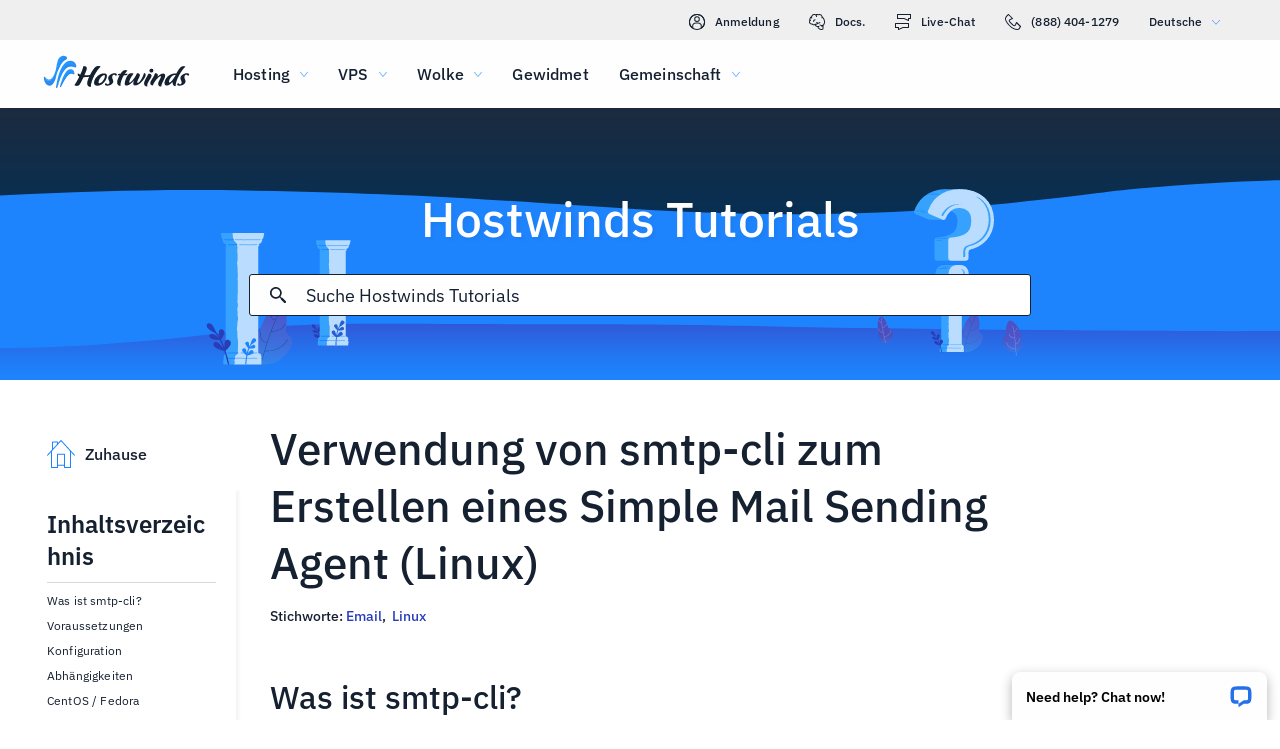

--- FILE ---
content_type: text/html; charset=utf-8
request_url: https://www.hostwinds.de/tutorials/how-to-use-smtp-cli-to-create-a-simple-mail-sending-agent-linux
body_size: 6265
content:
<!DOCTYPE html><html lang="de"><head><meta charset="utf-8"/><meta name="viewport" content="width=device-width, initial-scale=1.0"/><link href="/images/favicon-32x32.png" rel="icon" type="image/png" sizes="32x32"/><link href="/images/apple-touch-icon-180x180.png" rel="apple-touch-icon" sizes="180x180"/><title>Verwendung von smtp-cli zum Erstellen eines Simple Mail Sending Agent (Linux) | Hostwinds</title><link rel="canonical" href="https://www.hostwinds.de/tutorials/how-to-use-smtp-cli-to-create-a-simple-mail-sending-agent-linux"/><meta name="description" content="Was ist smtp-cli? Um besser zu verstehen, was SMTP-CLI ist, sprechen wir darüber, was es nicht ist; SMTP-CLI ist kein E-Mail-Server oder Relaisagent.Es ist auch kein Weg,"/><link rel="alternate" hreflang="en" href="https://www.hostwinds.com/tutorials/how-to-use-smtp-cli-to-create-a-simple-mail-sending-agent-linux"/><link rel="alternate" hreflang="zh" href="https://www.hostwinds.cn/tutorials/how-to-use-smtp-cli-to-create-a-simple-mail-sending-agent-linux"/><link rel="alternate" hreflang="de" href="https://www.hostwinds.de/tutorials/how-to-use-smtp-cli-to-create-a-simple-mail-sending-agent-linux"/><link rel="alternate" hreflang="es" href="https://www.hostwinds.es/tutorials/how-to-use-smtp-cli-to-create-a-simple-mail-sending-agent-linux"/><link rel="alternate" hreflang="pt" href="https://www.hostwinds.pt/tutorials/how-to-use-smtp-cli-to-create-a-simple-mail-sending-agent-linux"/><link rel="alternate" hreflang="fr" href="https://www.hostwinds.fr/tutorials/how-to-use-smtp-cli-to-create-a-simple-mail-sending-agent-linux"/><link rel="alternate" hreflang="ru" href="https://www.hostwinds.ru/tutorials/how-to-use-smtp-cli-to-create-a-simple-mail-sending-agent-linux"/><link rel="alternate" hreflang="nl" href="https://www.hostwinds.nl/tutorials/how-to-use-smtp-cli-to-create-a-simple-mail-sending-agent-linux"/><link rel="alternate" hreflang="ko" href="https://www.hostwinds.kr/tutorials/how-to-use-smtp-cli-to-create-a-simple-mail-sending-agent-linux"/><link rel="alternate" hreflang="it" href="https://www.hostwinds.it/tutorials/how-to-use-smtp-cli-to-create-a-simple-mail-sending-agent-linux"/><link rel="alternate" hreflang="ar" href="https://www.hostwinds.ae/tutorials/how-to-use-smtp-cli-to-create-a-simple-mail-sending-agent-linux"/><link rel="alternate" hreflang="x-default" href="https://www.hostwinds.com/tutorials/how-to-use-smtp-cli-to-create-a-simple-mail-sending-agent-linux"/><meta name="twitter:site" content="@hostwinds"/><meta property="og:url" content="https://www.hostwinds.de/tutorials/how-to-use-smtp-cli-to-create-a-simple-mail-sending-agent-linux"/><meta property="og:type" content="article"/><meta property="article:published_time" content="2020-07-10"/><meta property="article:modified_time" content="2023-04-21"/><meta property="article:tag" content="Email"/><meta property="article:tag" content="Linux"/><meta property="article:author" content="Paul Schene"/><meta property="og:title" content="Verwendung von smtp-cli zum Erstellen eines Simple Mail Sending Agent (Linux) | Hostwinds"/><meta property="og:description" content="Was ist smtp-cli? Um besser zu verstehen, was SMTP-CLI ist, sprechen wir darüber, was es nicht ist; SMTP-CLI ist kein E-Mail-Server oder Relaisagent.Es ist auch kein Weg,"/><meta property="og:image" content="https://www.hostwinds.de/images/logo-preview.png"/><meta property="og:locale" content="de_DE"/><meta property="og:site_name" content="Hostwinds Tutorials"/><link rel="preconnect" href="https://hw-images.hostwinds.com" crossorigin="anonymous"/><link rel="dns-prefetch" href="https://hw-images.hostwinds.com" crossorigin="anonymous"/><link rel="alternate" type="application/rss+xml" title="Hostwinds Tutorials" href="https://www.hostwinds.de/tutorials/rss.xml"/><link rel="hub" href="https://pubsubhubbub.appspot.com/"/><link rel="self" href="https://www.hostwinds.de/tutorials/rss.xml"/><meta name="next-head-count" content="33"/><link rel="preload" href="https://www.hostwinds.com/fonts/ibm-plex-sans-latin-400-normal.woff2" media="(min-width: 900px)" as="font" type="font/woff2" crossorigin="anonymous"/><link rel="preload" href="https://www.hostwinds.com/fonts/ibm-plex-sans-latin-500-normal.woff2" media="(min-width: 900px)" as="font" type="font/woff2" crossorigin="anonymous"/><link rel="preload" href="https://www.hostwinds.com/fonts/ibm-plex-sans-latin-600-normal.woff2" media="(min-width: 900px)" as="font" type="font/woff2" crossorigin="anonymous"/><style>embed,img,object,svg,video{max-width:100%}body,html{line-height:normal;margin:0}svg:not(:root){overflow:hidden}</style><link rel="stylesheet" href="/_next/static/css/92156e27c5872e2a8fcf.css" crossorigin="anonymous" data-n-p/><link rel="stylesheet" href="/_next/static/css/21392eab40b0220fb5d0.css" crossorigin="anonymous" data-n-p/><script defer crossorigin="anonymous" noModule src="/_next/static/chunks/polyfills-a40ef1678bae11e696dba45124eadd70.js"></script><script src="/_next/static/chunks/f697a79e627d87de4cfc.js" defer crossorigin="anonymous"></script><script src="/_next/static/chunks/2da1c66397ce0dba0438.js" defer crossorigin="anonymous"></script><script src="/_next/static/chunks/a01d9de574a5474f9bd5.js" defer crossorigin="anonymous"></script><script src="/_next/static/chunks/5aff60ecd171d8d2e2c3.js" defer crossorigin="anonymous"></script><script src="/_next/static/QysZXUZaYgpIxjoloTUrV/_buildManifest.js" defer crossorigin="anonymous"></script><script src="/_next/static/QysZXUZaYgpIxjoloTUrV/_ssgManifest.js" defer crossorigin="anonymous"></script><script type="application/ld+json">{"@context":"https://schema.org","@type":"Organization","name":"Hostwinds","legalName":"Hostwinds LLC","foundingDate":"2010","url":"https://www.hostwinds.de/","logo":"https://www.hostwinds.de/images/logo-shield.png","address":{"@type":"PostalAddress","streetAddress":"12101 Tukwila International Blvd #320","addressLocality":"Seattle","addressRegion":"Washington","postalCode":"98168","addressCountry":"United States"}}</script><script type="application/ld+json">{"@context":"https://schema.org","@type":"Article","mainEntityOfPage":{"@type":"WebPage","@id":"https://www.hostwinds.de/tutorials/how-to-use-smtp-cli-to-create-a-simple-mail-sending-agent-linux"},"url":"https://www.hostwinds.de/tutorials/how-to-use-smtp-cli-to-create-a-simple-mail-sending-agent-linux","headline":"Verwendung von smtp-cli zum Erstellen eines Simple Mail Sending Agent (Linux)","description":"Was ist smtp-cli? Um besser zu verstehen, was SMTP-CLI ist, sprechen wir darüber, was es nicht ist; SMTP-CLI ist kein E-Mail-Server oder Relaisagent.Es ist auch kein Weg, um hohe E-Mail-Bände zu senden.Es ist ein E-Mail-Client, mit dem Text, HTML, Dateien und Bildern von der","datePublished":"2020-07-10","dateModified":"2023-04-21","author":{"@type":"Organization","name":"Paul Schene"},"publisher":{"@type":"Organization","name":"Hostwinds","logo":{"@type":"ImageObject","url":"https://www.hostwinds.de/images/logo-shield.png"}},"isAccessibleForFree":true}</script></head><body><div id="__next"><div class="vu"><div id="top" class="ani aov"></div><div class="ani aov vv"><header class="acs act rr"><div class="acv"><div class="ank aqo rs"><div class="ani arz"><a href="https://clients.hostwinds.com/clientarea.php" class="rt"><svg viewBox="0 0 16 16" aria-hidden="true" class="abg"><use xlink:href="/_next/static/images/81a0f40e.svg#e"></use></svg>Anmeldung</a><a href="/product-docs/" class="rt"><svg viewBox="0 0 16 16" aria-hidden="true" class="abg"><use xlink:href="/_next/static/images/81a0f40e.svg#p"></use></svg>Docs.</a><div role="link" tabindex="0" class="rt"><svg viewBox="0 0 16 16" aria-hidden="true" class="abg"><use xlink:href="/_next/static/images/81a0f40e.svg#m"></use></svg>Live-Chat</div><a href="tel:+1-888-404-1279" class="rt"><svg viewBox="0 0 16 16" aria-hidden="true" class="abg"><use xlink:href="/_next/static/images/81a0f40e.svg#f"></use></svg>(888) 404-1279</a><button type="button" tabindex="0" class="aef adv">Deutsche<svg viewBox="0 0 16 16" aria-hidden="true" class="adz adx abg aaw"><use xlink:href="/_next/static/images/81a0f40e.svg#l"></use></svg></button></div></div><div class="ank rw"><div class="ani aov"><a href="/" aria-label="Zuhause" class="rv"><img alt="Wave Blue Lttr Black Transparent Horiz Sm" src="/_next/static/images/9f1b059d4e6d1cb7a03e8d6560dc4f0c.svg" loading="lazy"/></a><button type="button" aria-label="Wechseln Sie das Mobile-Menü" tabindex="0" class="aef rq acw adb"><span class="adf"><svg viewBox="0 0 28 28" aria-hidden="true" class="abh"><use xlink:href="/_next/static/images/81a0f40e.svg#c"></use></svg></span></button><nav class="rx"><div tabindex="0" class="rz"><div class="sj"><div>Hosting</div><svg viewBox="0 0 16 16" aria-hidden="true" class="sc abg"><use xlink:href="/_next/static/images/81a0f40e.svg#k"></use></svg></div><div class="sg"><a href="/hosting/shared" class="sk">Shared Hosting</a><a href="/hosting/business" class="sk">Business Hosting</a><a href="/hosting/reseller" class="sk">Reseller Hosting</a><a href="/hosting/whitelabel" class="sk">White Label Reseller</a></div></div><div tabindex="0" class="rz"><div class="sj"><div>VPS</div><svg viewBox="0 0 16 16" aria-hidden="true" class="sc abg"><use xlink:href="/_next/static/images/81a0f40e.svg#k"></use></svg></div><div class="sg"><a href="/vps/linux" class="sk">Linux verwaltet</a><a href="/vps/windows" class="sk">Windows verwaltet</a><a href="/vps/unmanaged-linux" class="sk">Linux nicht verwaltet</a><a href="/vps/unmanaged-windows" class="sk">Windows nicht verwaltet</a></div></div><div tabindex="0" class="rz"><div class="sj"><div>Wolke</div><svg viewBox="0 0 16 16" aria-hidden="true" class="sc abg"><use xlink:href="/_next/static/images/81a0f40e.svg#k"></use></svg></div><div class="sg"><a href="/cloud/cloud-servers" class="sk">Cloud-Server</a><a href="/cloud/load-balancers" class="sk">Load Balancer</a><a href="/cloud/block-storage" class="sk">Blockspeicher</a><a href="/cloud/object-storage" class="sk">Objektspeicherung</a></div></div><div class="rz sb"><a href="/dedicated/servers">Gewidmet</a></div><div tabindex="0" class="rz"><div class="sj"><div>Gemeinschaft</div><svg viewBox="0 0 16 16" aria-hidden="true" class="sc abg"><use xlink:href="/_next/static/images/81a0f40e.svg#k"></use></svg></div><div class="sg"><a href="/product-docs/" class="sk">Produktdokumentation</a><a href="/tutorials/" class="sk">Tutorials</a><a href="/blog/" class="sk">Blog</a></div></div><div class="rz sb sf"><a href="https://clients.hostwinds.com/clientarea.php">Einloggen</a></div><div tabindex="0" class="rz sf"><div class="sj"><div>Deutsche</div><svg viewBox="0 0 16 16" aria-hidden="true" class="sc abg"><use xlink:href="/_next/static/images/81a0f40e.svg#k"></use></svg></div><div class="sg"><a href="https://www.hostwinds.com/tutorials/how-to-use-smtp-cli-to-create-a-simple-mail-sending-agent-linux" class="sk">English</a><a href="https://www.hostwinds.cn/tutorials/how-to-use-smtp-cli-to-create-a-simple-mail-sending-agent-linux" class="sk">中文</a><a href="https://www.hostwinds.de/tutorials/how-to-use-smtp-cli-to-create-a-simple-mail-sending-agent-linux" class="sk">Deutsche</a><a href="https://www.hostwinds.es/tutorials/how-to-use-smtp-cli-to-create-a-simple-mail-sending-agent-linux" class="sk">Español</a><a href="https://www.hostwinds.pt/tutorials/how-to-use-smtp-cli-to-create-a-simple-mail-sending-agent-linux" class="sk">Português</a><a href="https://www.hostwinds.fr/tutorials/how-to-use-smtp-cli-to-create-a-simple-mail-sending-agent-linux" class="sk">Français</a><a href="https://www.hostwinds.ru/tutorials/how-to-use-smtp-cli-to-create-a-simple-mail-sending-agent-linux" class="sk">русский</a><a href="https://www.hostwinds.nl/tutorials/how-to-use-smtp-cli-to-create-a-simple-mail-sending-agent-linux" class="sk">Nederlands</a><a href="https://www.hostwinds.kr/tutorials/how-to-use-smtp-cli-to-create-a-simple-mail-sending-agent-linux" class="sk">한국어</a><a href="https://www.hostwinds.it/tutorials/how-to-use-smtp-cli-to-create-a-simple-mail-sending-agent-linux" class="sk">Italiano</a><a href="https://www.hostwinds.ae/tutorials/how-to-use-smtp-cli-to-create-a-simple-mail-sending-agent-linux" class="sk">عربى</a></div></div></nav></div></div></div></header><div class="ani aov"><div class="ank aeu"><div class="ani aov"><div class="anj aew"><p class="aev ud ux">Hostwinds Tutorials</p></div></div><div class="ani aov"><div class="anj aey"><div class="ank aez"><div class="ani aov arn aqw"><div class="agr"><div class="agp"><button type="button" aria-label="Suche festschreiben" tabindex="0" class="aef agy"><span class="agz"><svg viewBox="0 0 16 16" aria-hidden="true" class="aha abg"><use xlink:href="/_next/static/images/9844b904.svg#ao"></use></svg></span></button><div class="ags"><div data-scrollable="false" class="agv"><input aria-invalid="false" placeholder="Suche Hostwinds Tutorials" value type="text" aria-label="Sucheingabe" class="agw"/></div></div><button type="button" aria-label="Suche abbrechen" tabindex="0" class="aef agy ahb"><span class="agz"><svg viewBox="0 0 16 16" aria-hidden="true" class="aha abg"><use xlink:href="/_next/static/images/9844b904.svg#an"></use></svg></span></button></div><div class="ahc"><p class="uk">Suchergebnisse für:</p><p class="agu uk"></p><div class="ahi"><hr class="vw"/></div><div tabindex="0" class="ahe"></div></div></div></div></div></div></div></div></div><div class="ani aov"><div class="anj"><div class="ank sm"><div class="ani aov arn aqw sn"><div class="sw"><div class="tf"><a href="/tutorials/"><svg viewBox="0 0 28 28" aria-hidden="true" style="width:28px;height:28px;" class="abh aaw"><use xlink:href="/_next/static/images/1fd4ef06.svg#cq"></use></svg><p class="tg uk">Zuhause</p></a></div><div class="sv"><div><div class="akd"><p class="uf">Inhaltsverzeichnis</p><hr class="vw"/></div><div class="akf ul">Was ist smtp-cli?</div><div class="akf ake ul">Voraussetzungen</div><div class="akf ake ul">Konfiguration</div><div class="akf ake ul">Abhängigkeiten</div><div class="akf ake ul">CentOS / Fedora</div><div class="akf ake ul">Ubuntu / Debian</div><div class="akf ake ul">Laden Sie das SMTP-CLI-Repository herunter</div><div class="akf ake ul">Erstellen Sie eine E-Mail-Passwortdatei</div><div class="akf ake ul">Mail mit smtp-cli senden</div><div class="akf ake ul">Hier ist die Codevorlage für ein Bash-Skript</div><div class="akf ake ul">Und hier ist die E-Mail, die gesendet wurde</div><div class="akf ake ul">Einige andere nützliche smtp-cli-Argumente</div><div class="akf ake ul">Fehlerbehebung</div><button type="button" tabindex="0" class="aef yc yt yx ye akg ym"><span class="yw">Zurück nach oben</span></button></div></div></div><h1 class="so ua">Verwendung von smtp-cli zum Erstellen eines Simple Mail Sending Agent (Linux)</h1><p class="sp uk">Stichworte: <a href="/tutorials/tag/email/">Email</a>,  <a href="/tutorials/tag/linux/">Linux</a> </p><div class="sx"><input type="checkbox" id="tutorials-toc-mobile" class="ta"/><div class="tb"><label for="tutorials-toc-mobile" class="tc">Inhaltsverzeichnis<svg viewBox="0 0 16 16" aria-hidden="true" style="width:16px;height:16px;" class="td abg"><use xlink:href="/_next/static/images/81a0f40e.svg#l"></use></svg></label></div><div class="te"><div><div class="akf ul">Was ist smtp-cli?</div><div class="akf ake ul">Voraussetzungen</div><div class="akf ake ul">Konfiguration</div><div class="akf ake ul">Abhängigkeiten</div><div class="akf ake ul">CentOS / Fedora</div><div class="akf ake ul">Ubuntu / Debian</div><div class="akf ake ul">Laden Sie das SMTP-CLI-Repository herunter</div><div class="akf ake ul">Erstellen Sie eine E-Mail-Passwortdatei</div><div class="akf ake ul">Mail mit smtp-cli senden</div><div class="akf ake ul">Hier ist die Codevorlage für ein Bash-Skript</div><div class="akf ake ul">Und hier ist die E-Mail, die gesendet wurde</div><div class="akf ake ul">Einige andere nützliche smtp-cli-Argumente</div><div class="akf ake ul">Fehlerbehebung</div><button type="button" tabindex="0" class="aef yc yt yx ye akg ym"><span class="yw">Zurück nach oben</span></button></div></div><div class="sy sz"><button type="button" tabindex="0" class="aef yc yt za yf ym"><span class="yw">Zurück nach oben</span></button></div></div></div><div class="ani aov ark aqw sn"><div id="post-content" style="overflow-x:auto;overflow-y:hidden;" class="sq ss"><h2>Was ist smtp-cli?</h2><p>Um besser zu verstehen, was SMTP-CLI ist, sprechen wir darüber, was es nicht ist;SMTP-CLI ist kein E-Mail-Server oder Relaisagent.Es ist auch kein Weg, um hohe E-Mail-Bände zu senden.Es ist ein E-Mail-Client, mit dem Text, HTML, Dateien und Bildern von der Befehlszeile und der Skripts gesendet werden können. </p><p>Anstatt einen anderen E-Mail-Server zu erstellen, können Sie SMTP-CLI verwenden, um Updates von Ihrem VPS (s) über ein Remote-E-Mail-Konto zu senden, um die Gesundheit oder den Status zu überwachen. Sie können auch einen CRON-Job einrichten, um Protokolle als Teil der Serversicherheitshärtung weiterzuleiten. Dadurch kann Ihr Server mehr oder weniger unbeaufsichtigt laufen, es sei denn, Fehler oder Grenzwerte werden angefahren.</p><h2>Voraussetzungen</h2><ul><li>ein Remote-E-Mail-Server mit Ihrem E-Mail-Konto</li><li>Ein VPS, bei dem E-Mails ausgehend gesendet werden müssen</li><li>Befehlszeilenzugriff auf über VPS (über SSH oder Get VNC)</li></ul><h2>Konfiguration</h2><ul><li>1 Hostwinds VPS with CentOS 7</li><li>ein cPanel-E-Mail-Konto</li><li>Der Putty SSH-Client wird für den Zugriff verwendet</li></ul><h2>Abhängigkeiten</h2><p>Wir werden GIT verwenden, um das SMTP-CLI-Skript von GitHub zu ergreifen. Wenn Sie es noch nicht installiert haben, können Sie es so installieren:</p><h3>CentOS / Fedora</h3><pre><code class="language-plaintext"># yum install -y git&#10;</code></pre><h3>Ubuntu / Debian</h3><pre><code class="language-plaintext"># apt-get install -y git&#10;</code></pre><h3>Laden Sie das SMTP-CLI-Repository herunter</h3><pre><code class="language-plaintext"># git clone https://github.com/mludvig/smtp-cli.git&#10;</code></pre><p>Das SMTP-CLI-Skript (der Teil der Läufe) befindet sich in einem Verzeichnis namens SMTP-CLI, und innen ist eine Datei namens SMTP-CLI (das -L-Flag im Befehl lässt uns die Dateiattribute ansehen, um sicherzustellen, dass er sicherstellen kann ausführbar).</p><pre><code class="language-plaintext"># ls -l smtp-cli&#10;</code></pre><figure class="image"><img alt="" loading="lazy" sizes="(max-width: 900px) 50vw,100vw" src="https://hw-images.hostwinds.com/strapi-images/2020_07_01_04_41_03_2fe941e1_d77a_4015_8f7a_4241b437fea6_7da2975ad0.png" srcset="https://hw-images.hostwinds.com/cdn-cgi/image/f=auto%2cq=50%2cfit=scale-down%2cwidth=600/strapi-images/2020_07_01_04_41_03_2fe941e1_d77a_4015_8f7a_4241b437fea6_7da2975ad0.png 600w,https://hw-images.hostwinds.com/cdn-cgi/image/f=auto%2cq=75%2cfit=scale-down%2cwidth=900/strapi-images/2020_07_01_04_41_03_2fe941e1_d77a_4015_8f7a_4241b437fea6_7da2975ad0.png 900w,https://hw-images.hostwinds.com/cdn-cgi/image/f=auto%2cq=85%2cfit=scale-down%2cwidth=1200/strapi-images/2020_07_01_04_41_03_2fe941e1_d77a_4015_8f7a_4241b437fea6_7da2975ad0.png 1200w,https://hw-images.hostwinds.com/cdn-cgi/image/f=auto%2cq=85%2cfit=scale-down%2cwidth=1800/strapi-images/2020_07_01_04_41_03_2fe941e1_d77a_4015_8f7a_4241b437fea6_7da2975ad0.png 1800w"/></figure><p>Wenn diese "X" stattdessen "-" sind, führen Sie diesen Befehl aus, um die Datei ausführbar zu machen.</p><pre><code class="language-plaintext"># chmod +x smtp-cli/smtp-cli&#10;</code></pre><p>Jetzt können wir testen, ob es läuft.</p><pre><code class="language-plaintext"># smtp-cli/smtp-cli&#10;</code></pre><p>Was zu einem solchen Fehler führen sollte</p><figure class="image"><img alt="" loading="lazy" sizes="(max-width: 900px) 50vw,100vw" src="https://hw-images.hostwinds.com/strapi-images/2020_07_01_04_42_36_820b90da_2d78_458c_bf5b_60f8350ca242_1060fdd883.png" srcset="https://hw-images.hostwinds.com/cdn-cgi/image/f=auto%2cq=50%2cfit=scale-down%2cwidth=600/strapi-images/2020_07_01_04_42_36_820b90da_2d78_458c_bf5b_60f8350ca242_1060fdd883.png 600w,https://hw-images.hostwinds.com/cdn-cgi/image/f=auto%2cq=75%2cfit=scale-down%2cwidth=900/strapi-images/2020_07_01_04_42_36_820b90da_2d78_458c_bf5b_60f8350ca242_1060fdd883.png 900w,https://hw-images.hostwinds.com/cdn-cgi/image/f=auto%2cq=85%2cfit=scale-down%2cwidth=1200/strapi-images/2020_07_01_04_42_36_820b90da_2d78_458c_bf5b_60f8350ca242_1060fdd883.png 1200w,https://hw-images.hostwinds.com/cdn-cgi/image/f=auto%2cq=85%2cfit=scale-down%2cwidth=1800/strapi-images/2020_07_01_04_42_36_820b90da_2d78_458c_bf5b_60f8350ca242_1060fdd883.png 1800w"/></figure><p>Es ist seltsam, einen Fehler zu haben, aber da wir nur testen, ob das Skript heruntergeladen und ausführbar ist, ist das alles, was wir jetzt brauchen.</p><p>Jetzt werden wir unseren globalen Pfad überprüfen (wo der VPS prüft, wenn ich Dinge über die Befehlszeile ohne vollständigen Pfad ausführe).</p><pre><code class="language-plaintext"># echo $PATH&#10;</code></pre><figure class="image"><img alt="" loading="lazy" sizes="(max-width: 900px) 50vw,100vw" src="https://hw-images.hostwinds.com/strapi-images/2020_07_01_04_43_25_e815e985_1b73_4989_a65e_5ae9e3189cea_d38969374c.png" srcset="https://hw-images.hostwinds.com/cdn-cgi/image/f=auto%2cq=50%2cfit=scale-down%2cwidth=600/strapi-images/2020_07_01_04_43_25_e815e985_1b73_4989_a65e_5ae9e3189cea_d38969374c.png 600w,https://hw-images.hostwinds.com/cdn-cgi/image/f=auto%2cq=75%2cfit=scale-down%2cwidth=900/strapi-images/2020_07_01_04_43_25_e815e985_1b73_4989_a65e_5ae9e3189cea_d38969374c.png 900w,https://hw-images.hostwinds.com/cdn-cgi/image/f=auto%2cq=85%2cfit=scale-down%2cwidth=1200/strapi-images/2020_07_01_04_43_25_e815e985_1b73_4989_a65e_5ae9e3189cea_d38969374c.png 1200w,https://hw-images.hostwinds.com/cdn-cgi/image/f=auto%2cq=85%2cfit=scale-down%2cwidth=1800/strapi-images/2020_07_01_04_43_25_e815e985_1b73_4989_a65e_5ae9e3189cea_d38969374c.png 1800w"/></figure><p>Und kopieren Sie die smtp-cli in das Benutzerverzeichnis sbin in Ihrem Standardpfad.</p><pre><code class="language-plaintext"># cp smtp-cli/smpt-cli /usr/local/sbin&#10;ls -l /usr/local/sbin/smtp*&#10;</code></pre><figure class="image"><img alt="" loading="lazy" sizes="(max-width: 900px) 50vw,100vw" src="https://hw-images.hostwinds.com/strapi-images/2020_07_01_04_44_20_9a95aa2a_870c_4ab9_aa9c_d6a97745896f_ea679835fe.png" srcset="https://hw-images.hostwinds.com/cdn-cgi/image/f=auto%2cq=50%2cfit=scale-down%2cwidth=600/strapi-images/2020_07_01_04_44_20_9a95aa2a_870c_4ab9_aa9c_d6a97745896f_ea679835fe.png 600w,https://hw-images.hostwinds.com/cdn-cgi/image/f=auto%2cq=75%2cfit=scale-down%2cwidth=900/strapi-images/2020_07_01_04_44_20_9a95aa2a_870c_4ab9_aa9c_d6a97745896f_ea679835fe.png 900w,https://hw-images.hostwinds.com/cdn-cgi/image/f=auto%2cq=85%2cfit=scale-down%2cwidth=1200/strapi-images/2020_07_01_04_44_20_9a95aa2a_870c_4ab9_aa9c_d6a97745896f_ea679835fe.png 1200w,https://hw-images.hostwinds.com/cdn-cgi/image/f=auto%2cq=85%2cfit=scale-down%2cwidth=1800/strapi-images/2020_07_01_04_44_20_9a95aa2a_870c_4ab9_aa9c_d6a97745896f_ea679835fe.png 1800w"/></figure><p>Jetzt können wir SMTP-CLI aus einem beliebigen Verzeichnis auf dem VPS ausführen, ohne sich Sorgen zu sorgen, um den vollständigen Pfad in die Datei zu verwenden.</p><h2>Erstellen Sie eine E-Mail-Passwortdatei</h2><p>Da Ihr unverschlüsseltes Kennwort in einem Skript in einem Skript am meisten unsicher ist, ganz zu schweigen von schwierigen, Möglichkeit, ein Kennwort zu verwalten, erstellen wir eine Datei, die unsere Passwortinformationen enthält. Dadurch können wir unser Passwort leicht aktualisieren und einen schädlichen Schauspieler zumindest nach den Informationen suchen.</p><p>Da ich als Root-Benutzer läuft und einen Root Cronjob erstellt, liegt diese Datei im Verzeichnis / root / auf. Ihr CRON-Job kann sich je nach den Berechtigungen in Ihrem Benutzer Crontab befinden, abhängig von den Berechtigungen, die Sie von Ihrem Systemadministrator gewährt werden. In diesem Fall können Sie dies im / home / username speichern.</p><pre><code class="language-plaintext"># touch /root/.passwd&#10;</code></pre><pre><code class="language-plaintext">echo 'SomeRandomPassword' &gt; /root/.passwd&#10;</code></pre><p>Beachten Sie, dass das "Somerandomplassword" der Klartext Ihres aktuellen E-Mail-Kennworts für Ihr Remote-E-Mail-Konto sein muss.</p><h2>Mail mit smtp-cli senden</h2><p>Jetzt kommen wir zum guten Teil, indem wir eine E-Mail als Teil eines Skripts oder über die Befehlszeile senden. Ich werde es testen, indem ich die Datei sende, die wir als Teil unseres vnstat-Handbuchs erstellt haben. </p><p>Hinweis: Im folgenden Abschnitt $ (einige Befehle) kann ein Befehl inline ausgeführt werden und die Ausgabe dieses Befehls als Eingabe für das Argument verwenden.</p><pre><code class="language-plaintext"># smtp-cli --verbose --server mail.emaildomain.TLD:587 --enable-auth --user smtp-cli_guide@emaildomain.TLD --pass $(cat /root/.passwd) --from smtp-cli_guide@emaildomain.TLD --to test2@emaildomain.TLD --subject VPS-stats --attach /var/www/html/vps_bandwidth_stats.png&#10;</code></pre><figure class="image"><img alt="" loading="lazy" sizes="(max-width: 900px) 50vw,100vw" src="https://hw-images.hostwinds.com/strapi-images/2020_07_08_02_48_08_1a7e0b13_4e28_4833_b9d9_a1eec0f30101_48ef3ee05c.png" srcset="https://hw-images.hostwinds.com/cdn-cgi/image/f=auto%2cq=50%2cfit=scale-down%2cwidth=600/strapi-images/2020_07_08_02_48_08_1a7e0b13_4e28_4833_b9d9_a1eec0f30101_48ef3ee05c.png 600w,https://hw-images.hostwinds.com/cdn-cgi/image/f=auto%2cq=75%2cfit=scale-down%2cwidth=900/strapi-images/2020_07_08_02_48_08_1a7e0b13_4e28_4833_b9d9_a1eec0f30101_48ef3ee05c.png 900w,https://hw-images.hostwinds.com/cdn-cgi/image/f=auto%2cq=85%2cfit=scale-down%2cwidth=1200/strapi-images/2020_07_08_02_48_08_1a7e0b13_4e28_4833_b9d9_a1eec0f30101_48ef3ee05c.png 1200w,https://hw-images.hostwinds.com/cdn-cgi/image/f=auto%2cq=85%2cfit=scale-down%2cwidth=1800/strapi-images/2020_07_08_02_48_08_1a7e0b13_4e28_4833_b9d9_a1eec0f30101_48ef3ee05c.png 1800w"/></figure><p>Jetzt, da wir wissen, dass es funktioniert, können wir den Befehl in ein Bash-Skript oder einen Cron-Job einfügen. </p><h3>Hier ist die Codevorlage für ein Bash-Skript</h3><pre><code class="language-plaintext">#!/etc/bash&#10;&#10;smtp-cli --verbose --server mailservername.emaildomain.TLD:587 --enable-auth --user login-user@emaildomain.TLD --pass $(cat /root/.passwd) --from email_orinator@emaildomain.TLD --to email_destination@emaildomain.TLD --subject subject-line --attach /full/path/filename.tosend &gt;&gt; /path/to/logfile.log&#10;</code></pre><h3>Und hier ist die E-Mail, die gesendet wurde</h3><figure class="image"><img alt="" loading="lazy" sizes="(max-width: 900px) 50vw,100vw" src="https://hw-images.hostwinds.com/strapi-images/2020_07_08_03_07_47_5e949578_0b6d_494c_93f9_48061f3e12ff_e9a47fee71.png" srcset="https://hw-images.hostwinds.com/cdn-cgi/image/f=auto%2cq=50%2cfit=scale-down%2cwidth=600/strapi-images/2020_07_08_03_07_47_5e949578_0b6d_494c_93f9_48061f3e12ff_e9a47fee71.png 600w,https://hw-images.hostwinds.com/cdn-cgi/image/f=auto%2cq=75%2cfit=scale-down%2cwidth=900/strapi-images/2020_07_08_03_07_47_5e949578_0b6d_494c_93f9_48061f3e12ff_e9a47fee71.png 900w,https://hw-images.hostwinds.com/cdn-cgi/image/f=auto%2cq=85%2cfit=scale-down%2cwidth=1200/strapi-images/2020_07_08_03_07_47_5e949578_0b6d_494c_93f9_48061f3e12ff_e9a47fee71.png 1200w,https://hw-images.hostwinds.com/cdn-cgi/image/f=auto%2cq=85%2cfit=scale-down%2cwidth=1800/strapi-images/2020_07_08_03_07_47_5e949578_0b6d_494c_93f9_48061f3e12ff_e9a47fee71.png 1800w"/></figure><h2>Einige andere nützliche smtp-cli-Argumente</h2><pre><code class="language-plaintext">--help&#10;--body-plain=&lt;text|filename&gt;&#10;--body-html=&lt;text|filename&gt;&#10;</code></pre><p>Während dieses Beispiel die Möglichkeit bot, Skripte oder Cronjobs einzurichten, kann dieser einfache Mailer auch E-Mails mit globalen Variablen senden oder für andere Überwachungsskripte ausgeben. Alle diese Tools können einfache Warnungen oder komplexe Diagnosedaten basierend auf einem regelmäßigen Intervall oder einem auslösenden Ereignis an Ihre E-Mail senden. </p><h2>Fehlerbehebung</h2><p>Bei Verwendung des Skripts können mehrere verschiedene Probleme auftreten. Das erste Problem würde, wie sich Ihr Mail-Server authentifiziert. Geben Sie eine vollständige E-Mail-Adresse oder nur einen Benutzernamen ein? Das brauchen Sie nach dem Argument-User-Argument. Das Beispiel setzt voraus, dass Sie die vollständige E-Mail-Adresse als -UER eingeben. Verwenden Sie, welche Anmeldeinformationen Sie normalerweise für Ihren Server verwenden.</p><p>Der zweite Problembereich ist das Feld –von. Stellen Sie sicher, dass dies das E-Mail-Konto ist, bei dem Sie sich anmelden. Sie können keine E-Mails von einem Konto senden, das Sie nicht kontrollieren.</p><p>Der dritte ist der Servername und die Port-Auswahl des Felds -Servers. Dieser Name sollte ein vollständig qualifizierter Domänenname Ihres ausgehenden E-Mail-Servers sein, gefolgt von A: Portnumber. Die Standardports für SMTP sind 25, 587, 465. </p><p>Schließlich muss das Feld mit dem Feld eine gültige E-Mail-Adresse sein, oder es wird niemals ein Ziel erreicht.</p></div></div><div class="ani aov arn aqw sn"><div class="st"><p class="su uk">Geschrieben von Paul Schene  /  Juli 10, 2020</p></div><div class="uy"><button type="button" aria-label="Auf teilen X" tabindex="0" class="aef yc yt yx ye"><span class="yw"><span class="yn"><svg viewBox="0 0 16 16" aria-hidden="true" class="abg"><use xlink:href="/_next/static/images/65140a06.svg#q"></use></svg></span><span>Aktie</span></span></button><button type="button" aria-label="Auf teilen LinkedIn" tabindex="0" class="aef yc yt yx ye"><span class="yw"><span class="yn"><svg viewBox="0 0 16 16" aria-hidden="true" class="abg"><use xlink:href="/_next/static/images/a4ca8370.svg#aq"></use></svg></span><span>Aktie</span></span></button><button type="button" aria-label="Auf teilen Facebook" tabindex="0" class="aef yc yt yx ye"><span class="yw"><span class="yn"><svg viewBox="0 0 16 16" aria-hidden="true" class="abg"><use xlink:href="/_next/static/images/65140a06.svg#s"></use></svg></span><span>Aktie</span></span></button><button type="button" tabindex="0" class="aef yc yt yx ye"><span class="yw"><span class="yn"><svg viewBox="0 0 16 16" aria-hidden="true" class="abg"><use xlink:href="/_next/static/images/a4ca8370.svg#ar"></use></svg></span>Kopieren URL</span></button></div></div></div></div></div></div></div></div><script id="__NEXT_DATA__" type="application/json" crossorigin="anonymous">{"props":{"pageProps":{"title":"Verwendung von smtp-cli zum Erstellen eines Simple Mail Sending Agent (Linux)","content": "","slug":"how-to-use-smtp-cli-to-create-a-simple-mail-sending-agent-linux","description":"","created_at":"Juli 10, 2020","updated_at":"April 21, 2023","author":"Paul Schene","tags":[{"name":"Email","slug":"email"},{"name":"Linux","slug":"linux"}],"url":"/tutorials/how-to-use-smtp-cli-to-create-a-simple-mail-sending-agent-linux","excerpt":"Was ist smtp-cli? Um besser zu verstehen, was SMTP-CLI ist, sprechen wir darüber, was es nicht ist; SMTP-CLI ist kein E-Mail-Server oder Relaisagent.Es ist auch kein Weg, um hohe E-Mail-Bände zu senden.Es ist ein E-Mail-Client, mit dem Text, HTML, Dateien und Bildern von der","createdAtISO":"2020-07-10","updatedAtISO":"2023-04-21","searchInformation":{"index":"tutorials_de","appId":"9DKX72O0IR","searchKey":"5f228af2c4b1e05b2a39f7edcfc8379d"},"tableOfContents":[{"type":"h2","content":"Was ist smtp-cli?","headersPrior":0},{"type":"h2","content":"Voraussetzungen","headersPrior":1},{"type":"h2","content":"Konfiguration","headersPrior":2},{"type":"h2","content":"Abhängigkeiten","headersPrior":3},{"type":"h3","content":"CentOS / Fedora","headersPrior":0},{"type":"h3","content":"Ubuntu / Debian","headersPrior":1},{"type":"h3","content":"Laden Sie das SMTP-CLI-Repository herunter","headersPrior":2},{"type":"h2","content":"Erstellen Sie eine E-Mail-Passwortdatei","headersPrior":4},{"type":"h2","content":"Mail mit smtp-cli senden","headersPrior":5},{"type":"h3","content":"Hier ist die Codevorlage für ein Bash-Skript","headersPrior":3},{"type":"h3","content":"Und hier ist die E-Mail, die gesendet wurde","headersPrior":4},{"type":"h2","content":"Einige andere nützliche smtp-cli-Argumente","headersPrior":6},{"type":"h2","content":"Fehlerbehebung","headersPrior":7}]},"__N_SSG":true},"page":"/tutorials/[slug]","query":{"slug":"how-to-use-smtp-cli-to-create-a-simple-mail-sending-agent-linux"},"buildId":"QysZXUZaYgpIxjoloTUrV","isFallback":false,"gsp":true,"scriptLoader":[]}</script></body></html>

--- FILE ---
content_type: text/css; charset=utf-8
request_url: https://www.hostwinds.de/_next/static/css/21392eab40b0220fb5d0.css
body_size: 2574
content:
.agb{display:inline-block;animation:agc 1.4s linear infinite}.agb.agd{color:#3d38bb}.agb.age{color:#1e84fe}.agb.agf{color:#36a2ff}.agb.agg{color:#1ea237}.agb svg{display:block;stroke:currentColor;animation:agh 1.4s ease-in-out infinite;stroke-dasharray:80px,200px;stroke-dashoffset:0}@keyframes agc{0%{transform-origin:50% 50%}to{transform:rotate(1turn)}}@keyframes agh{0%{stroke-dasharray:1px,200px;stroke-dashoffset:0}50%{stroke-dasharray:100px,200px;stroke-dashoffset:-15px}to{stroke-dasharray:100px,200px;stroke-dashoffset:-125px}}.agi{height:.25rem;overflow:hidden;position:relative;width:100%;display:inline-block}.agi.agd{background-color:#0027a6}.agi.age{background-color:#283db7}.agi.agf{background-color:#36a2ff}.agi.agg{background-color:#007f1f}.agj{top:0;left:0;width:100%;bottom:0;position:absolute;transition:transform .2s linear;transform-origin:left;display:block}.agj.agd{background-color:#8e7cdb}.agj.age{background-color:#1e84fe}.agj.agf{background-color:#36a2ff}.agj.agg{background-color:#72c97a}.agk{animation:agl 2.1s cubic-bezier(.65,.815,.735,.395) infinite}.agk,.agm{width:auto}.agm{animation:agn 2.1s cubic-bezier(.165,.84,.44,1) 1.15s infinite}@keyframes agl{0%{left:-35%;right:100%}60%{left:100%;right:-90%}to{left:100%;right:-90%}}@keyframes agn{0%{left:-200%;right:100%}60%{left:107%;right:-8%}to{left:107%;right:-8%}}.ago{min-height:3.4375rem}.yc{padding:0 .625rem;min-width:4rem;transition:background-color .25s cubic-bezier(.4,0,.2,1) 0ms,box-shadow .25s cubic-bezier(.4,0,.2,1) 0ms,border .25s cubic-bezier(.4,0,.2,1) 0ms;font-size:.875rem;font-weight:600;line-height:1.05rem;border-radius:3px;box-sizing:border-box}.yc:focus{outline:.125rem solid #000}@supports selector(:focus-visible){.yc:focus{outline:0}.yc:focus-visible{outline:.25rem solid #000;outline-offset:-.125rem}}.yc.yd{min-height:1.875rem}.yc.ye{min-height:2.25rem}.yc.yf{min-height:2.8125rem}.yc.yg{min-height:3.4375rem}.yc.yg,.yc.yh{font-size:1.125rem}.yc.yh,.yc.yi{font-weight:500}.yc.yi{font-size:1rem}.yc.yj{padding:0 2rem}.yc.yk{padding:0 1rem}.yl{box-shadow:.1875rem .1875rem .1875rem rgba(21,32,49,.05)}.ym{width:100%}.yn,.yo{display:inherit}.yn>svg,.yo>svg{color:inherit;width:1.25rem;height:1.25rem}.yn.yp>svg,.yo.yp>svg{color:#152031}.yn.yq>svg,.yo.yq>svg{color:#62b3fd}.yn.yr>svg,.yo.yr>svg{color:#ff7107}.yn.ys>svg,.yo.ys>svg{color:#d60000}.yn.yt>svg,.yo.yt>svg{color:#2470ea}.yn.yu>svg,.yo.yu>svg{color:#1ea237}.yc.yd svg,.yn.yv svg,.yv{width:1rem;height:1rem}.yn{margin-right:.625rem}.yo{margin-left:.625rem}.yw{width:100%;display:inherit;align-items:inherit;justify-content:inherit;padding-bottom:.625rem;padding-top:.625rem;text-align:center}.yc.yd .yw,.yc.ye .yw{padding-top:0;padding-bottom:0}.yx{background-color:#fffefe}.yx.yt{color:#2470ea;border:1px solid #2470ea}.yx.yy{color:#745fd3;border:1px solid #745fd3}.yx.yu{color:#1ea237;border:1px solid #1ea237}.yx.yp{color:#152031;border:1px solid #152031}.yx.yr{color:#ffa00a;border:1px solid #ffa00a}.yx.ys{color:#e80505;border:1px solid #e80505}.yx.yz{color:#929191;border:1px solid #929191}.yx:active,.yx:hover,.za{color:#fffefe;border:1px solid transparent}.yx:active svg,.yx:hover svg,.za svg{color:#fffefe}.yx:active.yt,.yx:hover.yt,.za.yt{background-color:#2470ea}.yx:active.yy,.yx:hover.yy,.za.yy{background-color:#745fd3}.yx:active.yu,.yx:hover.yu,.za.yu{background-color:#1ea237}.yx:active.yp,.yx:hover.yp,.za.yp{background-color:#152031}.yx:active.yr,.yx:hover.yr,.za.yr{background-color:#ffa00a}.yx:active.ys,.yx:hover.ys,.za.ys{background-color:#e80505}.yx:active.zb,.yx:hover.zb,.za.zb{color:#152031;background-color:#fffefe}.yx:active.yz,.yx:hover.yz,.za.yz{color:#fffefe;box-shadow:none;background-color:#929191}.za:hover:not(.yz).yt{background-color:#1e84fe}.za:hover:not(.yz).yy{background-color:#8e7cdb}.za:hover:not(.yz).yu{background-color:#2eb143}.za:hover:not(.yz).zb{border:1px solid #152031}.za:hover:not(.yz).ys{background-color:#f80008}.yz{pointer-events:none}.uy{padding-bottom:1rem}.uy button{margin-top:1.25rem;margin-right:1.25rem}@media(max-width:899.5px){.uy button{margin-top:.625rem;margin-right:.625rem}.uy button:not(:last-of-type) span span:first-of-type{margin-right:0}.uy button:not(:last-of-type) span span:nth-of-type(2){display:none}}.uy .uz,.uy .uz:hover{border:none;background-color:#1ea237;color:#fffefe}@media(max-width:899.5px){.uy{padding-bottom:.25rem}}.vw{margin:.625rem 0;flex-shrink:0;border:none;border-bottom:1px solid #d9d8d8;box-sizing:border-box;width:100%}.vx{margin:0}.aeu{background-repeat:no-repeat;background-position:bottom;background-size:cover;background-image:url(/_next/static/media/319a9f99.svg);margin-top:6.75rem}@media(max-width:899.5px){.aeu{background-color:#3d38bb;background-image:none}}@media(min-width:1920px){.aeu{background-image:url(/_next/static/media/0d480c32.svg)}}@media(max-width:899.5px){.aeu{margin-top:4.25rem}}.aev{font-weight:500;margin-top:3.5rem;color:#fffefe;text-align:center;text-shadow:.1875rem .1875rem .1875rem rgba(21,32,49,.05)}@media(max-width:899.5px){.aev{font-size:2rem;margin-top:0;text-align:left}}.aew{padding-bottom:0}@media(max-width:899.5px){.aew{padding:.625rem .625rem 0}}.aex{display:none}@media(max-width:899.5px){.aex{padding-top:.625rem;display:flex;text-align:left;color:#fffefe}}.aey{margin-bottom:1rem;justify-content:center;display:flex;padding-top:0}@media(max-width:899.5px){.aey{margin:0 auto .625rem;padding:0}}.aez,.agp{width:100%}.agp{height:2.625rem;position:relative;display:flex;align-items:center;border-radius:3px;border:1px solid #152031;background-color:#fffefe;box-sizing:border-box}.agp.agq{border:1px solid #2470ea;z-index:2}.agr{width:100%;position:relative}.ags,.agt{width:100%;display:none}@media(max-width:899.5px){.agt{display:flex}}@media(min-width:899.5px){.ags{display:flex}}.agu{word-break:break-all;margin-right:1.25rem}.agv{position:relative;color:#152031;cursor:text;display:inline-flex;box-sizing:border-box;align-items:center}.agv,.agw{width:100%}.agw{font-weight:400;font-size:1.125rem;color:currentColor;border:0;margin:0;display:block;padding:.3125rem 0;min-width:0;box-sizing:content-box;letter-spacing:inherit;-webkit-tap-highlight-color:rgba(0,0,0,0);-moz-appearance:textfield;-webkit-appearance:textfield}.agw::placeholder{color:currentColor;opacity:1}.agw::-webkit-input-placeholder{color:currentColor;opacity:1}.agw::-moz-placeholder{color:currentColor;opacity:1}.agw:-ms-input-placeholder{color:currentColor;opacity:1}.agw::-ms-input-placeholder{color:currentColor;opacity:1}.agw:focus{outline:0}.agw:invalid{box-shadow:none}.agw::-webkit-search-decoration{-webkit-appearance:none}.agw::-ms-clear{display:none}@media(max-width:899.5px){.agw{font-size:.875rem}}.agv.agq{color:#2470ea}@media(max-width:899.5px){.agx{font-size:1rem}}.agy{flex:0 0 auto;padding:0 .625rem;overflow:visible;text-align:center;transform:scale(1);color:#152031;height:100%}.agy.agq{color:#2470ea}.agy svg{overflow:visible}.agz{width:100%}.agz,.aha{display:flex;align-items:inherit;justify-content:inherit}.aha{z-index:1;flex:0 0 auto;padding:0 .625rem;overflow:visible;text-align:center;transform:scale(1);color:#152031;width:1rem}.aha.agq{color:#2470ea}.ahb{display:none;transform:scale(0)}.ahb>.aha{opacity:0}.ahc{position:absolute;top:-1.25rem;left:-1.25rem;padding-top:5.125rem;padding-left:1.25rem;width:calc(100% + 1.25rem);z-index:1;max-height:calc(100vh - 25rem);box-shadow:.1875rem .1875rem .1875rem rgba(21,32,49,.05);background-color:#fffefe;display:none;flex-direction:column}.ahc.agq{display:flex;border-radius:3px;border:1px solid #152031;padding-bottom:.625rem}.ahc.ahd{display:none}@media(max-width:899.5px){.ahc{max-height:100vh}}.ahe{flex-direction:column;overflow-x:hidden;overflow-y:auto;text-align:justify;width:100%}.ahe p{line-height:1.64}.ahf{text-decoration:none;box-sizing:border-box}.ahg{color:#2470ea}.ahh{width:100%;padding-top:.625rem;box-sizing:border-box;text-align:left}.ahi hr{margin-top:0;padding-right:1.25rem;width:calc(100% - 1.25rem)}.ahj,.ahk{padding-top:.625rem}.ahk{display:-webkit-box;-webkit-box-orient:vertical;overflow:hidden;text-overflow:ellipsis}.ahk.ahl{-webkit-line-clamp:2;margin-right:.9375rem}.ahm hr{padding-right:1.25rem;width:calc(100% - 1.25rem)}.ahn{color:#2470ea}.aem{z-index:2147483639;position:fixed;overflow:hidden;visibility:visible;height:3.9375rem;width:17.5625rem;cursor:pointer}.aem,.aen{bottom:0;right:0}.aen{max-width:100%;position:absolute;align-items:flex-end;padding:.8rem .8rem 0;box-sizing:border-box;justify-content:flex-end}.aen,.aeo{width:100%;display:flex}.aeo{flex-direction:column;min-width:0}.aep{box-shadow:0 .25rem .75rem rgba(0,0,0,.3);background:#fffefe;border-radius:8px 8px 0 0;display:flex;padding:0 .9em;align-items:center;position:relative;width:100%;box-sizing:border-box;color:#000}.aeq{margin:1em .25rem 1em 0;flex-grow:1;font-weight:600;font-size:.9em;white-space:nowrap;overflow:hidden;text-overflow:ellipsis}.aer{-webkit-appearance:none;-moz-appearance:none;appearance:none;background:transparent;border:0;display:inline-block;margin:0;color:inherit;padding:0;border-radius:6px}.aes{position:relative;display:flex;width:1.5rem;height:1.5rem;align-items:center;justify-content:center;transform:scale(1)}.aet{display:inline-block;flex-shrink:0;width:1em;height:1em;font-size:1.5rem;-webkit-user-select:none;user-select:none;fill:currentColor}.vu{display:block;position:relative}.vv{margin:0;padding:0}.akd{display:block}.akd>p{-webkit-hyphens:auto;hyphens:auto;overflow-wrap:break-word}.ake{padding-top:.625rem}.akf{cursor:pointer;height:auto;letter-spacing:.01rem}.akf:hover{color:#1e84fe}@media(max-width:899.5px){.akf{font-size:.9375rem}}.akg{margin-top:1.25rem}.sm{position:relative;padding-top:1rem}@media(max-width:899.5px){.sm{padding-top:.25rem}}.sn{display:flex;flex-direction:column}.sn>*{order:4}@media(min-width:899.5px){.sn{margin-left:19%}}.so{display:inline;order:0}@media(min-width:899.5px){.so{font-size:2.75rem}}.sp{padding-top:1rem;order:1}.sp a{text-decoration:none;color:#283db7}@media(max-width:899.5px){.sp{order:4}}.sq{order:3;line-height:normal;color:#152031}.sq h2{font-weight:500;font-size:2rem}@media(max-width:899.5px){.sq h2{font-size:1.125rem}}.sq h3{font-weight:500;font-size:1.75rem}@media(max-width:899.5px){.sq h3{font-size:1.125rem}}.sq h4{font-weight:500;font-size:1.5rem}@media(max-width:899.5px){.sq h4{font-size:1.125rem}}.sq h5{font-weight:500;font-size:1.25rem}@media(max-width:899.5px){.sq h5{font-size:1.125rem}}.sq h6{font-weight:500;font-size:1.25rem}.sq h6.sr{margin-bottom:.625rem}@media(max-width:899.5px){.sq h6{font-size:1.125rem}.sq figure{margin-left:0;margin-right:0}}.sq img{max-width:100%}@media(max-width:899.5px){.sq img{width:60%}}@media(max-width:599.5px){.sq img{width:100%}}.sq a{color:#283db7;text-decoration:none}.sq pre{overflow-x:auto;background-color:#f0efef;padding:.625rem}.sq p{font-weight:400;font-size:1rem;line-height:1.64}.sq p:last-child{margin-bottom:0}.sq p:first-child{margin-top:0}.sq ol,.sq ul{line-height:1.64}@media(max-width:899.5px){.sq{padding-top:.625rem}.ss{padding-top:.25rem}.sq ul>li{min-height:2rem;line-height:2rem;margin-bottom:1rem}.sq ul>li>a{display:inline-block;min-height:inherit}}.st{display:flex;padding-top:1rem}.su{font-size:1rem}@media(max-width:899.5px){.st{padding-top:.25rem}.sp{font-size:1rem}}.sv{position:sticky;top:6.375rem;box-shadow:.1875rem .1875rem .1875rem rgba(21,32,49,.05);padding:1.25rem;margin-bottom:1.5rem}.sw{position:absolute;left:-3.5rem;width:100%;max-width:17.8125rem;height:100%;margin-left:1.5rem}@media(max-width:1670px){.sw{width:22%;left:-2.1875rem}}@media(max-width:1615px){.sw{width:17%;left:-1.3125rem}}@media(max-width:899.5px){.sw{display:none}}.sx{display:none;order:2}.sx .sy{position:fixed;width:calc(100vw - 1.25rem);bottom:3.125rem;right:.625rem;z-index:1;opacity:1}.sx .sy,.sx .sz{transition:opacity .15s ease}.sx .sz{opacity:0;pointer-events:none}@media(max-width:899.5px){.sx{display:block;box-shadow:.1875rem .1875rem .1875rem rgba(21,32,49,.05);margin-top:.625rem}}.ta{display:none}.tb{padding:.625rem}.tc{display:flex;justify-content:space-between;cursor:pointer;align-items:center;font-weight:500;font-size:1.125rem}.td{display:block;color:#1e84fe}.te{max-height:0;overflow:hidden;padding:0 .625rem;box-shadow:inset .0625rem 0 0 0 #1e84fe,inset -.0625rem 0 0 0 #1e84fe,inset 0 -.0625rem 0 0 #1e84fe}.te button{display:none}.ta:checked+.tb .td{transform:rotate(180deg)}.ta:checked~.te{max-height:100vh;padding-bottom:.625rem}.ta:checked+.tb{box-shadow:inset 0 .0625rem 0 0 #1e84fe,inset .0625rem 0 0 0 #1e84fe,inset -.0625rem 0 0 0 #1e84fe}.tf{padding:1.25rem}.tf a{display:flex;align-items:center;max-width:max-content;text-decoration:none}@media(max-width:899.5px){.tf{display:none}}.tg{margin-left:.625rem;font-size:1rem}.tg:hover{color:#1e84fe}

--- FILE ---
content_type: text/css; charset=utf-8
request_url: https://www.hostwinds.de/_next/static/css/4cb0e3ef0e4824693776.css
body_size: 205
content:
.vw{margin:.625rem 0;flex-shrink:0;border:none;border-bottom:1px solid #d9d8d8;box-sizing:border-box;width:100%}.vx{margin:0}.nk{background:linear-gradient(180deg,#092343,#152031);width:100%;height:100%;padding:2.5rem 0;box-sizing:border-box}@media(max-width:899.5px){.nk{padding:2.5rem 1rem}}.nl{margin-right:0}.nm{margin-bottom:1rem}@media(max-width:899.5px){.nm{margin-bottom:0}.nm:not(:first-of-type){margin-top:1rem}.nn{margin-bottom:.25rem}}.no{font-size:1.125rem;font-weight:500}@media(max-width:899.5px){.np{padding-bottom:.25rem}}.nq{margin-top:2.5rem}@media(max-width:899.5px){.nq{margin-top:1rem}}.nr{font-size:.875rem;margin-top:.625rem;opacity:.75}.ns{display:flex}.nt{cursor:pointer;outline:0;text-align:left}.nt:hover{color:#1e84fe}.nu{display:flex}.nu a{text-decoration:none}.nu p:hover{color:#1e84fe}.nv{display:flex;justify-content:space-between;margin-top:1rem}@media(max-width:899.5px){.nv{margin-top:.25rem}}@media(max-width:599.5px){.nv{flex-direction:column}}.nw{display:flex;align-items:center}.nw img{height:2.5rem;width:2.5rem}.nx{margin-left:1.25rem;font-size:.875rem}@media(max-width:599.5px){.nx{display:none}}.ny{display:none}@media(max-width:599.5px){.ny{display:flex;flex-direction:column;margin-left:1.25rem}.ny p{font-size:.875rem}}.nz{display:flex;align-items:center}.nz svg{width:1.5rem;height:1.5rem;padding-left:1.25rem;color:#fffefe}@media(max-width:599.5px){.nz{margin-top:1.5625rem;justify-content:center}.nz svg{padding:0 .625rem}}.oa{display:none}@media(max-width:899.5px){.oa:checked+.ns .ob{transform:rotate(180deg)}.oa:checked~.oc{max-height:100vh}}.ob{display:none;transition:transform .3s cubic-bezier(.4,0,.2,1) 0ms;transform-origin:center;transform:rotate(0deg)}@media(max-width:899.5px){.ob{display:block;margin-left:.625rem;color:#8ec9ff}.od{display:flex;cursor:pointer;align-items:center}.oc{max-height:0;transition:max-height .5s cubic-bezier(.4,0,.2,1) 0ms,padding-bottom .5s cubic-bezier(.4,0,.2,1) 0ms;overflow:hidden;padding-bottom:0}}.oe{margin-top:1rem}

--- FILE ---
content_type: text/javascript; charset=utf-8
request_url: https://www.hostwinds.de/_next/static/chunks/5aff60ecd171d8d2e2c3.js
body_size: 13557
content:
(self.webpackChunk_N_E=self.webpackChunk_N_E||[]).push([[2576],{90117:function(e,t,n){"use strict";var r=n(79143);function a(e,t){var n=Object.keys(e);if(Object.getOwnPropertySymbols){var r=Object.getOwnPropertySymbols(e);t&&(r=r.filter((function(t){return Object.getOwnPropertyDescriptor(e,t).enumerable}))),n.push.apply(n,r)}return n}function o(e){for(var t=1;t<arguments.length;t++){var n=null!=arguments[t]?arguments[t]:{};t%2?a(Object(n),!0).forEach((function(t){r(e,t,n[t])})):Object.getOwnPropertyDescriptors?Object.defineProperties(e,Object.getOwnPropertyDescriptors(n)):a(Object(n)).forEach((function(t){Object.defineProperty(e,t,Object.getOwnPropertyDescriptor(n,t))}))}return e}t.default=function(e,t){let n=i.default,r={loading:({error:e,isLoading:t,pastDelay:n})=>null};e instanceof Promise?r.loader=()=>e:"function"===typeof e?r.loader=e:"object"===typeof e&&(r=o(o({},r),e));r=o(o({},r),t);const a=r;if(a.suspense)throw new Error("Invalid suspense option usage in next/dynamic. Read more: https://nextjs.org/docs/messages/invalid-dynamic-suspense");if(a.suspense)return n(a);r.loadableGenerated&&(r=o(o({},r),r.loadableGenerated),delete r.loadableGenerated);if("boolean"===typeof r.ssr){if(!r.ssr)return delete r.ssr,s(n,r);delete r.ssr}return n(r)};l(n(17247));var i=l(n(18533));function l(e){return e&&e.__esModule?e:{default:e}}function s(e,t){return delete t.webpack,delete t.modules,e(t)}},89028:function(e,t,n){"use strict";var r;Object.defineProperty(t,"__esModule",{value:!0}),t.LoadableContext=void 0;const a=((r=n(17247))&&r.__esModule?r:{default:r}).default.createContext(null);t.LoadableContext=a},18533:function(e,t,n){"use strict";var r=n(79143);function a(e,t){var n=Object.keys(e);if(Object.getOwnPropertySymbols){var r=Object.getOwnPropertySymbols(e);t&&(r=r.filter((function(t){return Object.getOwnPropertyDescriptor(e,t).enumerable}))),n.push.apply(n,r)}return n}function o(e){for(var t=1;t<arguments.length;t++){var n=null!=arguments[t]?arguments[t]:{};t%2?a(Object(n),!0).forEach((function(t){r(e,t,n[t])})):Object.getOwnPropertyDescriptors?Object.defineProperties(e,Object.getOwnPropertyDescriptors(n)):a(Object(n)).forEach((function(t){Object.defineProperty(e,t,Object.getOwnPropertyDescriptor(n,t))}))}return e}Object.defineProperty(t,"__esModule",{value:!0}),t.default=void 0;var i,l=(i=n(17247))&&i.__esModule?i:{default:i},s=n(2005),c=n(89028);const u=[],d=[];let p=!1;function f(e){let t=e(),n={loading:!0,loaded:null,error:null};return n.promise=t.then((e=>(n.loading=!1,n.loaded=e,e))).catch((e=>{throw n.loading=!1,n.error=e,e})),n}class h{constructor(e,t){this._loadFn=e,this._opts=t,this._callbacks=new Set,this._delay=null,this._timeout=null,this.retry()}promise(){return this._res.promise}retry(){this._clearTimeouts(),this._res=this._loadFn(this._opts.loader),this._state={pastDelay:!1,timedOut:!1};const{_res:e,_opts:t}=this;e.loading&&("number"===typeof t.delay&&(0===t.delay?this._state.pastDelay=!0:this._delay=setTimeout((()=>{this._update({pastDelay:!0})}),t.delay)),"number"===typeof t.timeout&&(this._timeout=setTimeout((()=>{this._update({timedOut:!0})}),t.timeout))),this._res.promise.then((()=>{this._update({}),this._clearTimeouts()})).catch((e=>{this._update({}),this._clearTimeouts()})),this._update({})}_update(e){this._state=o(o({},this._state),{},{error:this._res.error,loaded:this._res.loaded,loading:this._res.loading},e),this._callbacks.forEach((e=>e()))}_clearTimeouts(){clearTimeout(this._delay),clearTimeout(this._timeout)}getCurrentValue(){return this._state}subscribe(e){return this._callbacks.add(e),()=>{this._callbacks.delete(e)}}}function m(e){return function(e,t){let n=Object.assign({loader:null,loading:null,delay:200,timeout:null,webpack:null,modules:null,suspense:!1},t);n.suspense&&(n.lazy=l.default.lazy(n.loader));let r=null;function a(){if(!r){const t=new h(e,n);r={getCurrentValue:t.getCurrentValue.bind(t),subscribe:t.subscribe.bind(t),retry:t.retry.bind(t),promise:t.promise.bind(t)}}return r.promise()}if(!p&&"function"===typeof n.webpack&&!n.suspense){const e=n.webpack();d.push((t=>{for(const n of e)if(-1!==t.indexOf(n))return a()}))}const i=n.suspense?function(e,t){return l.default.createElement(n.lazy,o(o({},e),{},{ref:t}))}:function(e,t){a();const o=l.default.useContext(c.LoadableContext),i=s.useSubscription(r);return l.default.useImperativeHandle(t,(()=>({retry:r.retry})),[]),o&&Array.isArray(n.modules)&&n.modules.forEach((e=>{o(e)})),l.default.useMemo((()=>i.loading||i.error?l.default.createElement(n.loading,{isLoading:i.loading,pastDelay:i.pastDelay,timedOut:i.timedOut,error:i.error,retry:r.retry}):i.loaded?l.default.createElement(function(e){return e&&e.__esModule?e.default:e}(i.loaded),e):null),[e,i])};return i.preload=()=>!n.suspense&&a(),i.displayName="LoadableComponent",l.default.forwardRef(i)}(f,e)}function y(e,t){let n=[];for(;e.length;){let r=e.pop();n.push(r(t))}return Promise.all(n).then((()=>{if(e.length)return y(e,t)}))}m.preloadAll=()=>new Promise(((e,t)=>{y(u).then(e,t)})),m.preloadReady=(e=[])=>new Promise((t=>{const n=()=>(p=!0,t());y(d,e).then(n,n)})),window.__NEXT_PRELOADREADY=m.preloadReady;var g=m;t.default=g},54818:function(e,t,n){"use strict";n.d(t,{Z:function(){return x},y:function(){return Z}});var r=n(27799),a=n(17247),o=n(94210),i=n(54877),l=n.n(i),s="/_next/static/images/1fd4ef06.svg#ao",c=a.default.createElement;function u(e,t){var n=Object.keys(e);if(Object.getOwnPropertySymbols){var r=Object.getOwnPropertySymbols(e);t&&(r=r.filter((function(t){return Object.getOwnPropertyDescriptor(e,t).enumerable}))),n.push.apply(n,r)}return n}function d(e){for(var t=1;t<arguments.length;t++){var n=null!=arguments[t]?arguments[t]:{};t%2?u(Object(n),!0).forEach((function(t){(0,r.Z)(e,t,n[t])})):Object.getOwnPropertyDescriptors?Object.defineProperties(e,Object.getOwnPropertyDescriptors(n)):u(Object(n)).forEach((function(t){Object.defineProperty(e,t,Object.getOwnPropertyDescriptor(n,t))}))}return e}var p=e=>c("svg",{viewBox:"0 0 16 16","aria-hidden":"true",className:(0,o.Z)(e.className,l().small,l().root,e.color?l()[e.color]:null),style:d({},e.style||{}),onClick:e.onClick},c("use",{xlinkHref:s})),f=n(57674),h=n(77420),m=n(15931),y=n(35007),g=n(82625),b=n(40664),v=n(95133),O=n(12217),w=n(71197),k=n(89366),S=a.default.createElement;const Z=async(e,t)=>{const{algoliasearch:r}=await n.e(7123).then(n.bind(n,47123));return r(e,t)};var x=e=>{const{0:t,1:r}=(0,a.useState)(""),{0:i,1:l}=(0,a.useState)([]),s=(0,a.useRef)(null),c=(0,a.useRef)(null),u=(0,a.useRef)(null),d=(0,a.useRef)(""),x=e.searchResultsText||"body1",{0:N,1:j}=(0,a.useState)(!1),E=(0,O.useRouter)(),P=void 0!==e.disable&&e.disable,C=(0,a.useRef)(""),{mobile:_}=(0,m.Z)(),A=(0,a.useCallback)((()=>{j(!1)}),[j]);(0,a.useEffect)((()=>(E.events.on("routeChangeStart",A),()=>{E.events.off("routeChangeStart",A)})),[A,E]);const T=()=>{r((e=>e.trim()))},D=e=>{var t;e&&(null!==(t=s.current)&&void 0!==t&&t.contains(e.target)||"INPUT"===e.target.tagName)||j(!1)},I=async()=>{var n;(null!=u.current&&(clearTimeout(u.current),u.current=null),d.current!==t)&&(d.current=t,e.onSearch&&e.onSearch(C.current),P||(null===c.current&&e.appId&&e.searchKey&&(c.current=await Z(e.appId,e.searchKey)),null===c.current?l([{objectID:"0",title:"Keine Suchergebnisse gefunden",url:"",excerpt:"Versuchen Sie etwas anderes zu suchen oder kontaktieren Sie uns in LiveChat zur Hilfe."},{objectID:"1",title:"Ein Problem ist aufgetreten. Kontaktieren Sie bitte Hostwinds zur Hilfe.",url:""}]):null===(n=c.current)||void 0===n||n.searchSingleIndex({indexName:e.index||"",searchParams:{query:t}}).then((({hits:t})=>{t.length>0?l(e.mapSearchResults?e.mapSearchResults(t):t):l([{objectID:"0",title:"Keine Suchergebnisse gefunden",url:"",excerpt:"Versuchen Sie etwas anderes zu suchen oder kontaktieren Sie uns in LiveChat zur Hilfe."}])})).catch((e=>{l([{objectID:"1",title:"Ein Problem ist aufgetreten. Kontaktieren Sie bitte Hostwinds zur Hilfe.",url:""}])}))))},L=e=>{j(!0),r(e.target.value),C.current=e.target.value,null!=u.current&&clearTimeout(u.current),u.current=window.setTimeout((()=>{I().catch((()=>{throw new Error("Search error on change")})),u.current=null}),500)},H=e=>{13!==e.charCode&&"Enter"!==e.key||I().catch((()=>{throw new Error("Search error on key up")})),""===t&&l([])},z=()=>{j(!0),n.e(7123).then(n.bind(n,47123)).catch((function(){}))};return S("div",{className:e.stylesheet.container,ref:s},S("div",{className:(0,o.Z)(e.stylesheet.root,t&&e.stylesheet.open)},S(h.Z,{ariaLabel:"Suche festschreiben",onClick:I,className:(0,o.Z)(e.stylesheet.button,t&&e.stylesheet.open)},S("span",{className:e.stylesheet.buttonLabel},S(p,{className:e.stylesheet.icon}))),_?S("div",{className:e.stylesheet.searchContainerMobile},S(b.Z,{inputComponent:"input",type:"text",value:t,onChange:L,onKeyUp:H,onBlur:T,onFocus:()=>j(!0),onClick:()=>j(!0),onMouseEnter:()=>n.e(7123).then(n.bind(n,47123)),placeholder:e.mobilePlaceholder||e.placeholder||"Suche",ariaLabel:e.ariaLabel||"Search Input Mobile",className:(0,o.Z)(e.stylesheet.input,t&&e.stylesheet.open),inputClassName:(0,o.Z)(e.stylesheet.inputChild,e.stylesheet.placeholderMobile)})):S("div",{className:e.stylesheet.searchContainer},S(b.Z,{inputComponent:"input",type:"text",value:t,onChange:L,onKeyUp:H,onBlur:T,onFocus:z,onClick:z,onMouseEnter:()=>n.e(7123).then(n.bind(n,47123)),placeholder:e.placeholder||"Suche",ariaLabel:e.ariaLabel||"Sucheingabe",className:(0,o.Z)(e.stylesheet.input,t&&e.stylesheet.open),inputClassName:e.stylesheet.inputChild})),S(h.Z,{ariaLabel:"Suche abbrechen",onClick:()=>{j(!1),null!=u.current&&(clearTimeout(u.current),u.current=null),d.current="",r(""),l([])},className:(0,o.Z)(e.stylesheet.button,""===t&&e.stylesheet.hidden,t&&e.stylesheet.open)},S("span",{className:e.stylesheet.buttonLabel},S(f.Z,{className:e.stylesheet.icon})))),S(y.Z,{onClickAway:D},S("div",{className:(0,o.Z)(e.stylesheet.resultsContainer,t&&i.length>0&&N&&e.stylesheet.open,P&&e.stylesheet.disable)},S(v.Z,{variant:x,className:e.stylesheet.searchResultText},"Suchergebnisse f\xfcr:"),S(v.Z,{variant:"body2",className:e.stylesheet.searchResultValue},t),S("div",{className:e.stylesheet.firstDivider},S(g.Z,null)),S("div",{className:e.stylesheet.results,tabIndex:0},i.map((t=>S("div",{key:t.objectID,className:e.stylesheet.result,tabIndex:0},t.url?S(k.Z,{onClick:D,href:t.url,className:e.stylesheet.postLink},S(v.Z,{tabIndex:0,variant:"h6",component:"p",className:(0,o.Z)(e.stylesheet.postLinkTitle,e.stylesheet.postLinkText)},t.title)):S(v.Z,{tabIndex:0,variant:"h6",className:e.stylesheet.noResult},t.title),t.created_at&&(t.author?S(v.Z,{variant:"body2",className:e.stylesheet.postAuthorDate},t.author,"\xa0 / \xa0",(0,w.Po)(t.created_at)):S(v.Z,{variant:"body2",className:e.stylesheet.postAuthorDate},(0,w.Po)(t.created_at))),t.excerpt&&S(v.Z,{variant:"body1",className:(0,o.Z)(e.stylesheet.postEllipse,e.stylesheet.postExcerpt)},t.excerpt,"..."),S("div",{className:e.stylesheet.postDivider},S(g.Z,null)))))))))}},92074:function(e,t,n){"use strict";var r=n(38203),a=n(30085),o=n(78103),i=n(99071),l=n(17247),s=l.default.createElement;function c(e,t){return"string"===typeof t||"number"===typeof t?e:t.type===l.default.Fragment?e.concat(l.default.Children.toArray(t.props.children).reduce(((e,t)=>"string"===typeof t||"number"===typeof t?e:e.concat(t)),[])):e.concat(t)}const u=["name","httpEquiv","charSet","itemProp"];function d(e,t){return e.reduce(((e,t)=>{const n=l.default.Children.toArray(t.props.children);return e.concat(n)}),[]).reduce(c,[]).reverse().filter(function(){const e=new Set,t=new Set,n=new Set,r={};return a=>{let o=!0,i=!1;if(a.key&&"number"!==typeof a.key&&a.key.indexOf("$")>0){i=!0;const t=a.key.slice(a.key.indexOf("$")+1);e.has(t)?o=!1:e.add(t)}switch(a.type){case"title":case"base":t.has(a.type)?o=!1:t.add(a.type);break;case"meta":for(let e=0,t=u.length;e<t;e+=1){const t=u[e];if(a.props.hasOwnProperty(t))if("charSet"===t)n.has(t)?o=!1:n.add(t);else{const e=a.props[t],n=r[t]||new Set;"name"===t&&i||!n.has(e)?(n.add(e),r[t]=n):o=!1}}}return o}}()).reverse().filter((e=>!("link"===e.type&&"preload"===e.props.rel&&"image"===e.props.as||"script"===e.type&&"application/ld+json"===e.props.type))).map(((e,t)=>{const n=e.key||t;return l.default.cloneElement(e,{key:n})}))}t.Z=function({children:e}){const t=(0,l.useContext)(a.AmpStateContext),n=(0,l.useContext)(o.HeadManagerContext);return s(i.default,{reduceComponentsToState:d,headManager:n,inAmpMode:(0,r.isInAmpMode)(t)},e)}},3530:function(e,t,n){"use strict";var r=n(17247),a=n(58072),o=n(92074),i=n(69184),l=r.default.createElement;t.Z=e=>l(o.Z,null,l("script",(0,a.h6)({"@context":"https://schema.org","@type":"Article",mainEntityOfPage:{"@type":"WebPage","@id":e.url},url:e.url,headline:e.title,description:e.description,image:e.images,datePublished:e.datePublished,dateModified:e.dateModified,author:{"@type":"Organization",name:e.authorName||"Hostwinds Team"},publisher:{"@type":"Organization",name:"Hostwinds",logo:{"@type":"ImageObject",url:`${i.ZP.this.fqdn}/images/logo-shield.png`}},isAccessibleForFree:!0})))},81703:function(e,t,n){"use strict";n.d(t,{Z:function(){return y}});var r=n(92243),a=n(17247),o=n(92074),i=n(69184),l=a.default.createElement;var s=e=>l(o.Z,null,l("meta",{name:"keywords",content:e.keywords.join(", ")})),c=a.default.createElement;const u=[{url:`${i.ZP.this.fqdn}/images/logo-preview.png`}],d=e=>`${e} | Hostwinds`;let p;const f=r.k.reduce(((e,t)=>(t.default&&e.set(t.language,t),t.default&&"en"===t.language&&(p=t),e)),new Map),h=(e,t,n,r=!1)=>2===n?e:`${e}${t}${r?"":"/"}${n-1}`,m=(e,t,n,r=!1)=>`${e}${t}${r?"":"/"}${n+1}`;var y=e=>{var t,n,r,l,y,g,b,v,O,w,k,S,Z,x,N,j,E,P,C;return c(a.default.Fragment,null,c(o.Z,null,c("title",{key:"title"},e.disableTitleTemplate?e.title:d(e.title)),c("link",{key:"canonical",rel:"canonical",href:`${i.ZP.this.fqdn}${e.path}`}),e.pagination&&1!==e.pagination.currentPage&&c("link",{key:"pagination-prev",rel:"prev",href:h(e.pagination.path,e.pagination.pageAddition,e.pagination.currentPage,e.pagination.withoutSlash)}),e.pagination&&e.pagination.totalPages>e.pagination.currentPage&&c("link",{key:"pagination-next",rel:"next",href:m(e.pagination.path,e.pagination.pageAddition,e.pagination.currentPage,e.pagination.withoutSlash)}),e.description&&c("meta",{key:"description",name:"description",content:e.description}),Array.from(f.entries()).map((([t,n])=>c("link",{key:`alt-${t}`,rel:"alternate",hrefLang:t,href:`https://${i.ZP.this.base}${n.tld}${e.path}`}))),c("link",{key:"alt-x-default",rel:"alternate",hrefLang:"x-default",href:`https://${i.ZP.this.base}${p.tld}${e.path}`}),c("meta",{key:"twitter:site",name:"twitter:site",content:null!==(t=null===(n=e.twitter)||void 0===n?void 0:n.site)&&void 0!==t?t:"@hostwinds"}),(null===(r=e.facebook)||void 0===r?void 0:r.appId)&&c("meta",{key:"fb:app_id",property:"fb:app_id",content:e.facebook.appId}),c("meta",{key:"og:url",property:"og:url",content:(null===(l=e.openGraph)||void 0===l?void 0:l.url)||`${i.ZP.this.fqdn}${e.path}`}),c("meta",{key:"og:type",property:"og:type",content:(null===(y=e.openGraph)||void 0===y?void 0:y.type)||"website"}),"profile"===(null===(g=e.openGraph)||void 0===g?void 0:g.type)&&void 0!==(null===(b=e.openGraph)||void 0===b?void 0:b.profile)&&c(a.default.Fragment,null,e.openGraph.profile.firstName&&c("meta",{key:"profile:first_name",property:"profile:first_name",content:e.openGraph.profile.firstName}),e.openGraph.profile.lastName&&c("meta",{key:"profile:last_name",property:"profile:last_name",content:e.openGraph.profile.lastName}),e.openGraph.profile.username&&c("meta",{key:"profile:username",property:"profile:username",content:e.openGraph.profile.username}),e.openGraph.profile.gender&&c("meta",{key:"profile:gender",property:"profile:gender",content:e.openGraph.profile.gender})),"article"===(null===(v=e.openGraph)||void 0===v?void 0:v.type)&&void 0!==(null===(O=e.openGraph)||void 0===O?void 0:O.article)&&c(a.default.Fragment,null,e.openGraph.article.publishedTime&&c("meta",{key:"article:published_time",property:"article:published_time",content:e.openGraph.article.publishedTime}),e.openGraph.article.modifiedTime&&c("meta",{key:"article:modified_time",property:"article:modified_time",content:e.openGraph.article.modifiedTime}),e.openGraph.article.expirationTime&&c("meta",{key:"article:expiration_time",property:"article:expiration_time",content:e.openGraph.article.expirationTime}),e.openGraph.article.section&&c("meta",{key:"article:section",property:"article:section",content:e.openGraph.article.section}),e.openGraph.article.tags&&e.openGraph.article.tags.map(((e,t)=>c("meta",{key:`article:tag:${t}`,property:"article:tag",content:e}))),e.openGraph.article.authors&&e.openGraph.article.authors.map(((e,t)=>c("meta",{key:`article:author:${t}`,property:"article:author",content:e})))),c("meta",{key:"og:title",property:"og:title",content:e.disableTitleTemplate?null!==(w=null===(k=e.openGraph)||void 0===k?void 0:k.title)&&void 0!==w?w:e.title:d(null!==(S=null===(Z=e.openGraph)||void 0===Z?void 0:Z.title)&&void 0!==S?S:e.title)}),(null!==(x=null===(N=e.openGraph)||void 0===N?void 0:N.description)&&void 0!==x?x:e.description)&&c("meta",{key:"og:description",property:"og:description",content:null!==(j=null===(E=e.openGraph)||void 0===E?void 0:E.description)&&void 0!==j?j:e.description}),((null===(P=e.openGraph)||void 0===P?void 0:P.images)||u).map(((e,t)=>c(a.default.Fragment,{key:t},c("meta",{key:`og:image:${t}`,property:"og:image",content:e.url}),e.alt&&c("meta",{key:`og:alt:${t}`,property:"og:alt",content:e.alt}),e.width&&c("meta",{key:`og:image:width:${t}`,property:"og:image:width",content:String(e.width)}),e.height&&c("meta",{key:`og:image:height:${t}`,property:"og:image:height",content:String(e.height)})))),c("meta",{key:"og:locale",property:"og:locale",content:i.ZP.this.localeString.replace("-","_")}),c("meta",{key:"og:site_name",property:"og:site_name",content:(null===(C=e.openGraph)||void 0===C?void 0:C.siteName)||"Hostwinds"})),e.keywords&&c(s,{keywords:e.keywords}))}},72441:function(e,t,n){"use strict";n.d(t,{Z:function(){return Z}});var r=n(85241),a=n(27799),o=n(17247),i=n(94210),l=n(54877),s=n.n(l),c="/_next/static/images/1fd4ef06.svg#aq",u=o.default.createElement;function d(e,t){var n=Object.keys(e);if(Object.getOwnPropertySymbols){var r=Object.getOwnPropertySymbols(e);t&&(r=r.filter((function(t){return Object.getOwnPropertyDescriptor(e,t).enumerable}))),n.push.apply(n,r)}return n}function p(e){for(var t=1;t<arguments.length;t++){var n=null!=arguments[t]?arguments[t]:{};t%2?d(Object(n),!0).forEach((function(t){(0,a.Z)(e,t,n[t])})):Object.getOwnPropertyDescriptors?Object.defineProperties(e,Object.getOwnPropertyDescriptors(n)):d(Object(n)).forEach((function(t){Object.defineProperty(e,t,Object.getOwnPropertyDescriptor(n,t))}))}return e}var f=e=>u("svg",{viewBox:"0 0 16 16","aria-hidden":"true",className:(0,i.Z)(e.className,s().small,s().root,e.color?s()[e.color]:null),style:p({},e.style||{}),onClick:e.onClick},u("use",{xlinkHref:c})),h="/_next/static/images/1fd4ef06.svg#ar",m=o.default.createElement;function y(e,t){var n=Object.keys(e);if(Object.getOwnPropertySymbols){var r=Object.getOwnPropertySymbols(e);t&&(r=r.filter((function(t){return Object.getOwnPropertyDescriptor(e,t).enumerable}))),n.push.apply(n,r)}return n}function g(e){for(var t=1;t<arguments.length;t++){var n=null!=arguments[t]?arguments[t]:{};t%2?y(Object(n),!0).forEach((function(t){(0,a.Z)(e,t,n[t])})):Object.getOwnPropertyDescriptors?Object.defineProperties(e,Object.getOwnPropertyDescriptors(n)):y(Object(n)).forEach((function(t){Object.defineProperty(e,t,Object.getOwnPropertyDescriptor(n,t))}))}return e}var b=e=>m("svg",{viewBox:"0 0 16 16","aria-hidden":"true",className:(0,i.Z)(e.className,s().small,s().root,e.color?s()[e.color]:null),style:g({},e.style||{}),onClick:e.onClick},m("use",{xlinkHref:h})),v=n(45575),O=n(7764),w=n(38773),k=n.n(w),S=o.default.createElement;var Z=e=>{const t=e.url||null,{0:n,1:a}=(0,o.useState)(!1),i=(0,o.useRef)(null),l=()=>{i.current&&clearTimeout(i.current),i.current=null};return(0,o.useEffect)((()=>l),[]),S("div",{className:k().root},S(O.Z,{onClick:()=>{window.open(`https://x.com/intent/post?text=${null!==t&&void 0!==t?t:window.location.href}`,"_blank")},icon:{icon:S(v.Z,null),position:"left"},ariaLabel:"Auf teilen X",size:"small"},S("span",null,"Aktie")),S(O.Z,{onClick:()=>{window.open(`https://www.linkedin.com/sharing/share-offsite/?url=${null!==t&&void 0!==t?t:window.location.href}`,"_blank")},icon:{icon:S(f,null),position:"left"},ariaLabel:"Auf teilen LinkedIn",size:"small"},S("span",null,"Aktie")),S(O.Z,{onClick:()=>{window.open(`https://www.facebook.com/sharer/sharer.php?u=${null!==t&&void 0!==t?t:window.location.href}`,"_blank")},icon:{icon:S(r.Z,null),position:"left"},ariaLabel:"Auf teilen Facebook",size:"small"},S("span",null,"Aktie")),S(O.Z,{className:n?k().copiedActive:void 0,onClick:()=>(e=>{var t,r;if(n)return;l();const o=document.createElement("textarea");o.value=e,null===(t=document.querySelector("body"))||void 0===t||t.appendChild(o),o.select(),navigator.clipboard?navigator.clipboard.writeText(e).then((()=>{})).catch((()=>{})):document.execCommand("copy"),null===(r=document.querySelector("body"))||void 0===r||r.removeChild(o),a(!0),i.current=window.setTimeout((()=>{a(!1),i.current=null}),2e3)})(null!==t&&void 0!==t?t:window.location.href),icon:{icon:S(b,null),position:"left"},size:"small"},n?"Kopiert!":"Kopieren URL"))}},95738:function(e,t,n){"use strict";var r=n(7764),a=n(82625),o=n(95133),i=n(94210),l=n(17247),s=n(21269),c=n.n(s),u=n(90714),d=n.n(u),p=l.default.createElement;t.Z=e=>{const t=e.topId||"#top",n=t=>()=>{var n;const r=null===(n=document.querySelector(e.containerId))||void 0===n?void 0:n.querySelectorAll(t.type)[t.headersPrior];r&&c()(r,{align:{top:0,topOffset:105}})};return p("div",null,e.displayHeader&&e.items.length>0&&p("div",{className:d().header},p(o.Z,{variant:"h5",component:"p"},e.headerText),p(a.Z,null)),e.items.length>0&&e.items.map(((e,t)=>p(o.Z,{variant:"caption",component:"div",key:`${e.type}${e.headersPrior}`,onClick:n(e),className:(0,i.Z)(d().link,t>0&&d().itemSpacing)},e.content))),p(r.Z,{size:"small",onClick:()=>{const e=document.querySelector(t);e&&c()(e)},fullWidth:!0,className:e.items.length>0?d().backBtn:void 0},"Zur\xfcck nach oben"))}},22676:function(e,t,n){"use strict";n.d(t,{Z:function(){return j}});var r=n(54825),a=n(95492),o=n(71273),i=n(17247),l=n(14473),s=n(51945),c=n(69184),u=n(92074),d=n(89366),p=n(47267),f=n(8018),h=n(35290),m=n(95133),y=n(54818),g=n(10698),b=n.n(g),v=n(29860),O=n.n(v),w=i.default.createElement;var k=e=>{var t,n;return w(a.Z,{xs:12},w(h.Z,{className:O().container},w(a.Z,{xs:12},w(o.Z,{className:O().titleContainer},w(m.Z,{component:e.headerComponent||"p",variant:"h3",className:O().title,disableLineHeight:!0},"Hostwinds Tutorials"),e.headerDescription&&w(m.Z,{variant:"body2",className:O().description},e.headerDescription))),w(a.Z,{xs:12},w(o.Z,{className:O().searchContainer},w(h.Z,{className:O().searchWrapper},w(a.Z,{xs:12,md:8,mdOffset:2},w(y.Z,(0,f.Z)({mobilePlaceholder:"Suche",searchResultsText:"body2",placeholder:"Suche Hostwinds Tutorials",stylesheet:b(),disable:(null===(t=e.algoliaSearchProps)||void 0===t?void 0:t.disable)||void 0,onSearch:null===(n=e.algoliaSearchProps)||void 0===n?void 0:n.onSearch},e.searchInformation))))))))},S=n(27542),Z=n.n(S),x=i.default.createElement;const N=(0,l.default)((()=>n.e(9348).then(n.bind(n,44827))),{loadableGenerated:{webpack:()=>[44827],modules:["/home/local_staging/frontend-core/Sites/main-site/src/components/templates/tutorials/TutorialsLayout/index.tsx -> @windy/windy-ui/src/templates/Footer"]}});var j=e=>x(i.default.Fragment,null,x(u.Z,null,x("link",{rel:"alternate",type:"application/rss+xml",title:"Hostwinds Tutorials",href:`${c.ZP.this.fqdn}/tutorials/rss.xml`}),x("link",{rel:"hub",href:"https://pubsubhubbub.appspot.com/"}),x("link",{rel:"self",href:`${c.ZP.this.fqdn}/tutorials/rss.xml`})),x(r.Z,{environment:c.ZP.environment}),x(o.Z,{fluid:!0,className:Z().grid},x(a.Z,{xs:12,id:"top"}),x(a.Z,{xs:12,className:Z().container},x(p.Z,{path:e.path}),x(k,{headerComponent:e.headerComponent,searchInformation:e.searchInformation,headerDescription:e.headerDescription,algoliaSearchProps:e.algoliaSearchProps}),x(a.Z,{xs:12},e.children),x(s.Z,{component:x(N,{linkComponent:d.Z})}))))},26885:function(e,t,n){"use strict";n.r(t),n.d(t,{__N_SSG:function(){return L},default:function(){return H}});var r=n(17247),a=n(95492),o=n(71273),i=n(35290),l=n(95133),s=n(94210),c=n(69184),u=n(92074),d=n(3530),p=n(81703),f=n(72441),h=n(22676),m=n(45140),y=n(27799),g=n(54877),b=n.n(g),v="/_next/static/images/1fd4ef06.svg#cq",O=r.default.createElement;function w(e,t){var n=Object.keys(e);if(Object.getOwnPropertySymbols){var r=Object.getOwnPropertySymbols(e);t&&(r=r.filter((function(t){return Object.getOwnPropertyDescriptor(e,t).enumerable}))),n.push.apply(n,r)}return n}function k(e){for(var t=1;t<arguments.length;t++){var n=null!=arguments[t]?arguments[t]:{};t%2?w(Object(n),!0).forEach((function(t){(0,y.Z)(e,t,n[t])})):Object.getOwnPropertyDescriptors?Object.defineProperties(e,Object.getOwnPropertyDescriptors(n)):w(Object(n)).forEach((function(t){Object.defineProperty(e,t,Object.getOwnPropertyDescriptor(n,t))}))}return e}var S=e=>O("svg",{viewBox:"0 0 28 28","aria-hidden":"true",className:(0,s.Z)(e.className,b().medium,b().root,e.color?b()[e.color]:null),style:k({},e.style||{}),onClick:e.onClick},O("use",{xlinkHref:v})),Z=n(7764),x=n(21269),N=n.n(x),j=n(89366),E=n(95738),P=n(42808),C=n.n(P),_=r.default.createElement;var A=e=>{const t=e.tags||[],{0:n,1:a}=(0,r.useState)(!0),{0:o,1:i}=(0,r.useState)(!1);return(0,r.useEffect)((()=>{let e=null,t=null;const n=()=>{const n=document.querySelector('[role="contentinfo"]');var r;n&&((t=>{e=new IntersectionObserver((([e])=>i(e.isIntersecting)),{root:null,rootMargin:"0px",threshold:0}),e.observe(t)})(n),null===(r=t)||void 0===r||r.disconnect())};return n(),e||(t=new MutationObserver(n),t.observe(document.body,{childList:!0,subtree:!0})),()=>{var n,r;null===(n=e)||void 0===n||n.disconnect(),null===(r=t)||void 0===r||r.disconnect()}}),[]),(0,r.useEffect)((()=>{const e=()=>{const e=window.scrollY>275;a(!e||o)};return window.addEventListener("scroll",e,{passive:!0}),window.addEventListener("resize",e),()=>{window.removeEventListener("scroll",e),window.removeEventListener("resize",e)}}),[o]),_(r.default.Fragment,null,_("div",{className:C().tocDesktop},_("div",{className:C().backContainer},_(j.Z,{href:"/tutorials/"},_(S,{style:{width:28,height:28},color:"primary"}),_(l.Z,{variant:"body2",className:C().backText},"Zuhause"))),_("div",{className:C().tocSticky},_(E.Z,{displayHeader:!0,headerText:"Inhaltsverzeichnis",items:e.tableOfContents,containerId:"#post-content"}))),_(l.Z,{variant:"h1",className:C().postTitle},e.title),t.length>0&&_(l.Z,{variant:"body2",className:C().postTagSection},"Stichworte:","\xa0",t.map(((e,n)=>_(r.Fragment,{key:e.slug},_(j.Z,{href:`/tutorials/tag/${e.slug}/`},e.name),n+1!==t.length&&", ","\xa0")))),e.tableOfContents.length>0&&_("div",{className:C().tocMobile},_("input",{type:"checkbox",className:C().collapseHiddenInput,id:"tutorials-toc-mobile"}),_("div",{className:C().collapseHeaderSection},_("label",{htmlFor:"tutorials-toc-mobile",className:C().collapseLabelWrapper},"Inhaltsverzeichnis",_(m.Z,{style:{width:16,height:16},className:C().collapseIcon}))),_("div",{className:C().collapseItem},_(E.Z,{items:e.tableOfContents,containerId:"#post-content"})),_("div",{className:(0,s.Z)(C().mobileBackToTop,n&&C().mobileBackToTopHidden)},_(Z.Z,{fullWidth:!0,variant:"contained",color:"primary",onClick:()=>{const e=document.querySelector("#top");e&&N()(e)}},"Zur\xfcck nach oben"))))},T=r.default.createElement;var D=e=>{var t,n;const m=e.tags||[];return T(r.default.Fragment,null,T(p.Z,{title:e.title,description:e.description?e.description:null===(t=e.excerpt)||void 0===t?void 0:t.substring(0,170),path:e.url,openGraph:{type:"article",siteName:"Hostwinds Tutorials",article:{publishedTime:e.createdAtISO,modifiedTime:e.updatedAtISO,authors:[e.author||"Hostwinds"],tags:null===(n=e.tags)||void 0===n?void 0:n.map((e=>e.name))}}}),T(d.Z,{title:e.title,description:e.excerpt,url:`${c.ZP.this.fqdn}${e.url}`,datePublished:e.createdAtISO,dateModified:e.updatedAtISO,authorName:e.author}),T(u.Z,null,T("link",{rel:"preconnect",href:"https://hw-images.hostwinds.com",crossOrigin:"anonymous"}),T("link",{rel:"dns-prefetch",href:"https://hw-images.hostwinds.com",crossOrigin:"anonymous"})),T(h.Z,{searchInformation:e.searchInformation,path:e.url},T(o.Z,null,T(i.Z,{className:C().postRow},T(a.Z,{xs:12,md:8,mdOffset:2,className:C().postBody},T(A,{tableOfContents:e.tableOfContents,tags:m,title:e.title})),T(a.Z,{xs:12,md:7,mdOffset:2,className:C().postBody},T("div",{dangerouslySetInnerHTML:{__html:e.content},id:"post-content",style:{overflowX:"auto",overflowY:"hidden"},className:(0,s.Z)(C().postContainer,e.tableOfContents.length>0&&C().postContainerWithToc)})),T(a.Z,{xs:12,md:8,mdOffset:2,className:C().postBody},T("div",{className:C().postFooterAuthorAndDate},T(l.Z,{variant:"body2",className:C().postFooterAuthorAndDateText},"Geschrieben von","\xa0",e.author,"\xa0 / \xa0",e.created_at)),T(f.Z,null))))))},I=r.default.createElement;var L=!0,H=e=>I(D,{title:e.title,excerpt:e.excerpt,author:e.author,searchInformation:e.searchInformation,content:e.content,tags:e.tags,created_at:e.created_at,updated_at:e.updated_at,url:e.url,tableOfContents:e.tableOfContents,description:e.description,createdAtISO:e.createdAtISO,updatedAtISO:e.updatedAtISO})},71197:function(e,t,n){"use strict";n.d(t,{Po:function(){return a}});n(65842);const r={0:"Januar",1:"Februar",2:"M\xe4rz",3:"April",4:"Kann",5:"Juni",6:"Juli",7:"August",8:"September",9:"Oktober",10:"November",11:"Dezember"},a=e=>{const t=new Date(e);return`${r[t.getMonth()]} ${t.getDate()}, ${t.getFullYear()}`}},20811:function(e,t,n){(window.__NEXT_P=window.__NEXT_P||[]).push(["/tutorials/[slug]",function(){return n(26885)}])},28646:function(e){e.exports={root:"yc",xsmall:"yd",small:"ye",medium:"yf",large:"yg",fontMedium:"yh",fontSmall:"yi",paddingMedium:"yj",paddingSmall:"yk",elevated:"yl",fullWidth:"ym",startIcon:"yn",endIcon:"yo",common:"yp",info:"yq",warning:"yr",error:"ys",primary:"yt",success:"yu",loader:"yv",label:"yw",outlined:"yx",secondary:"yy",disabled:"yz",contained:"za",white:"zb"}},83672:function(e){e.exports={root:"vw",disableMargin:"vx"}},31500:function(e){e.exports={circleRoot:"agb","keyframes-circular-rotate":"agc",secondary:"agd",primary:"age",info:"agf",success:"agg","keyframes-circular-dash":"agh",linearRoot:"agi",bar:"agj",barBelow:"agk","keyframes-indeterminate1":"agl",barAbove:"agm","keyframes-indeterminate2":"agn",progressContainer:"ago"}},38773:function(e){e.exports={root:"uy",copiedActive:"uz"}},90714:function(e){e.exports={header:"akd",itemSpacing:"ake",link:"akf",backBtn:"akg"}},42808:function(e){e.exports={postRow:"sm",postBody:"sn",postTitle:"so",postTagSection:"sp",postContainer:"sq",gutter:"sr",postContainerWithToc:"ss",postFooterAuthorAndDate:"st",postFooterAuthorAndDateText:"su",tocSticky:"sv",tocDesktop:"sw",tocMobile:"sx",mobileBackToTop:"sy",mobileBackToTopHidden:"sz",collapseHiddenInput:"ta",collapseHeaderSection:"tb",collapseLabelWrapper:"tc",collapseIcon:"td",collapseItem:"te",backContainer:"tf",backText:"tg"}},10698:function(e){e.exports={root:"agp",open:"agq",container:"agr",searchContainer:"ags",searchContainerMobile:"agt",searchResultValue:"agu",input:"agv",inputChild:"agw",placeholderMobile:"agx",button:"agy",buttonLabel:"agz",icon:"aha",hidden:"ahb",resultsContainer:"ahc",disable:"ahd",results:"ahe",postLink:"ahf",postLinkText:"ahg",result:"ahh",firstDivider:"ahi",postAuthorDate:"ahj",postEllipse:"ahk",postExcerpt:"ahl",postDivider:"ahm",noResult:"ahn"}},29860:function(e){e.exports={container:"aeu",title:"aev",titleContainer:"aew",description:"aex",searchContainer:"aey",searchWrapper:"aez"}},27542:function(e){e.exports={grid:"vu",container:"vv"}},83063:function(e){e.exports={root:"aem",button:"aen",parentContainer:"aeo",styledButton:"aep",needHelp:"aeq",iconParentContainer:"aer",iconContainer:"aes",icon:"aet"}},85241:function(e,t,n){"use strict";n.d(t,{Z:function(){return p}});var r=n(27799),a=n(17247),o=n(94210),i=n(54877),l=n.n(i),s="/_next/static/images/1fd4ef06.svg#s",c=a.default.createElement;function u(e,t){var n=Object.keys(e);if(Object.getOwnPropertySymbols){var r=Object.getOwnPropertySymbols(e);t&&(r=r.filter((function(t){return Object.getOwnPropertyDescriptor(e,t).enumerable}))),n.push.apply(n,r)}return n}function d(e){for(var t=1;t<arguments.length;t++){var n=null!=arguments[t]?arguments[t]:{};t%2?u(Object(n),!0).forEach((function(t){(0,r.Z)(e,t,n[t])})):Object.getOwnPropertyDescriptors?Object.defineProperties(e,Object.getOwnPropertyDescriptors(n)):u(Object(n)).forEach((function(t){Object.defineProperty(e,t,Object.getOwnPropertyDescriptor(n,t))}))}return e}var p=e=>c("svg",{viewBox:"0 0 16 16","aria-hidden":"true",className:(0,o.Z)(e.className,l().small,l().root,e.color?l()[e.color]:null),style:d({},e.style||{}),onClick:e.onClick},c("use",{xlinkHref:s}))},45575:function(e,t,n){"use strict";n.d(t,{Z:function(){return p}});var r=n(27799),a=n(17247),o=n(94210),i=n(54877),l=n.n(i),s="/_next/static/images/1fd4ef06.svg#q",c=a.default.createElement;function u(e,t){var n=Object.keys(e);if(Object.getOwnPropertySymbols){var r=Object.getOwnPropertySymbols(e);t&&(r=r.filter((function(t){return Object.getOwnPropertyDescriptor(e,t).enumerable}))),n.push.apply(n,r)}return n}function d(e){for(var t=1;t<arguments.length;t++){var n=null!=arguments[t]?arguments[t]:{};t%2?u(Object(n),!0).forEach((function(t){(0,r.Z)(e,t,n[t])})):Object.getOwnPropertyDescriptors?Object.defineProperties(e,Object.getOwnPropertyDescriptors(n)):u(Object(n)).forEach((function(t){Object.defineProperty(e,t,Object.getOwnPropertyDescriptor(n,t))}))}return e}var p=e=>c("svg",{viewBox:"0 0 16 16","aria-hidden":"true",className:(0,o.Z)(e.className,l().small,l().root,e.color?l()[e.color]:null),style:d({},e.style||{}),onClick:e.onClick},c("use",{xlinkHref:s}))},57674:function(e,t,n){"use strict";n.d(t,{Z:function(){return p}});var r=n(27799),a=n(17247),o=n(94210),i=n(54877),l=n.n(i),s="/_next/static/images/1fd4ef06.svg#an",c=a.default.createElement;function u(e,t){var n=Object.keys(e);if(Object.getOwnPropertySymbols){var r=Object.getOwnPropertySymbols(e);t&&(r=r.filter((function(t){return Object.getOwnPropertyDescriptor(e,t).enumerable}))),n.push.apply(n,r)}return n}function d(e){for(var t=1;t<arguments.length;t++){var n=null!=arguments[t]?arguments[t]:{};t%2?u(Object(n),!0).forEach((function(t){(0,r.Z)(e,t,n[t])})):Object.getOwnPropertyDescriptors?Object.defineProperties(e,Object.getOwnPropertyDescriptors(n)):u(Object(n)).forEach((function(t){Object.defineProperty(e,t,Object.getOwnPropertyDescriptor(n,t))}))}return e}var p=e=>c("svg",{viewBox:"0 0 16 16","aria-hidden":"true",className:(0,o.Z)(e.className,l().small,l().root,e.color?l()[e.color]:null),style:d({},e.style||{}),onClick:e.onClick},c("use",{xlinkHref:s}))},7764:function(e,t,n){"use strict";n.d(t,{Z:function(){return h}});var r=n(94210),a=n(17247),o=n(27286),i=n(77420),l=n(31500),s=n.n(l),c=a.default.createElement;var u=e=>{const t=e.color||"primary",n=e.variant||"circular",a=e.ariaLabel||"Wird geladen",o=e.circleSize||44,i=e.circleThickness||3.6;return"circular"===n?c("span",{"aria-label":a,role:"progressbar",className:(0,r.Z)(e.className,s().circleRoot,s()[t]),style:{width:o,height:o}},c("svg",{viewBox:`${o/2} ${o/2} ${o} ${o}`},c("circle",{fill:"none",cx:o,cy:o,r:(o-i)/2,strokeWidth:i}))):c("span",{"aria-label":a,role:"progressbar",className:(0,r.Z)(e.className,s().linearRoot,s()[t])},c("span",{className:(0,r.Z)(s().bar,s()[t],s().barBelow)}),c("span",{className:(0,r.Z)(s().bar,s()[t],s().barAbove)}))},d=n(28646),p=n.n(d),f=a.default.createElement;var h=a.default.forwardRef(((e,t)=>{var n,a,l,s,c,d;const h=e.color||"primary",m=e.size||"medium",y=("white"===h?"contained":e.variant)||"outlined",g=e.component||"button";let b,v,O=e.type||"button";var w;if(("button"!==g||e.href)&&(O=void 0),"left"===(null===(n=e.icon)||void 0===n?void 0:n.position))b=null===(w=e.icon)||void 0===w?void 0:w.icon;else if("right"===(null===(a=e.icon)||void 0===a?void 0:a.position)){var k;v=null===(k=e.icon)||void 0===k?void 0:k.icon}return f(i.Z,{ref:t,disabled:e.disabled,onClick:e.onClick,ariaLabel:e.ariaLabel,type:O,component:g,href:e.href,to:e.to,state:e.state,target:e.target,rel:e.rel,download:e.download,className:(0,r.Z)(p().root,e.fontSize&&p()[`font${(0,o.Z)(e.fontSize)}`],e.paddingSize&&p()[`padding${(0,o.Z)(e.paddingSize)}`],p()[h],p()[y],p()[m],e.className,e.elevated&&p().elevated,e.fullWidth&&p().fullWidth,e.disabled&&p().disabled),title:e.title},f("span",{className:(0,r.Z)(p().label,e.childrenClassName)},e.loading&&f("span",{className:(0,r.Z)(p().startIcon,p().loader)},f(u,{className:p().loader,circleSize:16,circleThickness:2,variant:"circular"})),b&&f("span",{className:(0,r.Z)(p().startIcon,null===(l=e.icon)||void 0===l?void 0:l.className,(null===(s=e.icon)||void 0===s?void 0:s.color)&&p()[e.icon.color])},b),e.children,v&&f("span",{className:(0,r.Z)(p().endIcon,null===(c=e.icon)||void 0===c?void 0:c.className,(null===(d=e.icon)||void 0===d?void 0:d.color)&&p()[e.icon.color])},v)))}))},82625:function(e,t,n){"use strict";var r=n(94210),a=n(17247),o=n(83672),i=n.n(o),l=a.default.createElement;t.Z=e=>l("hr",{className:(0,r.Z)(i().root,e.className,e.disableMargin&&i().disableMargin)})},40664:function(e,t,n){"use strict";var r=n(17247),a=r.default.createElement;const o=r.default.forwardRef(((e,t)=>{const n=r.default.useRef(null),[o,i]=r.default.useState(!1);r.default.useEffect((()=>{e.disabled&&o&&(i(!1),e.onBlur&&e.onBlur())}),[e.disabled,o,e.onBlur]);let l=e.inputComponent||"input";return e.multiline&&"input"===l&&(l="textarea"),a("div",{className:e.className,onClick:t=>{n.current&&t.currentTarget===t.target&&n.current.focus(),e.onClick&&e.onClick(t)},ref:e.outerRef,"data-scrollable":`${e.scrollTarget||!1}`},e.startAdornment,a(l,{"aria-invalid":void 0===e.ariaInvalid?Boolean(e.error):e.ariaInvalid,"aria-describedby":e.ariaDescribedBy,"aria-labelledby":e.ariaLabelledBy,defaultValue:e.defaultValue,disabled:e.disabled,autocomplete:e.autocomplete,id:e.id,name:e.name,readonly:e.readonly,placeholder:e.placeholder,maxLength:e.maxLength,required:e.required,value:e.value,onKeyDown:e.onKeyDown,onKeyUp:e.onKeyUp,onKeyPress:e.onKeyPress,type:e.type||"text",ref:e=>{"function"===typeof t?t(e):t&&(t.current=e),n.current=e},className:e.inputClassName,onBlur:t=>{e.onBlur&&e.onBlur(t),i(!1)},onChange:t=>{e.onChange&&e.onChange(t)},onAnimationStart:e.onAnimationStart,onTransitionStart:e.onTransitionStart,onFocus:t=>{e.disabled?t.stopPropagation():(e.onFocus&&e.onFocus(t),i(!0))},onPaste:e.onPaste,"aria-label":e.ariaLabel,onMouseEnter:e.onMouseEnter,pattern:e.pattern,rows:e.rows}),e.endAdornment)}));t.Z=o},51945:function(e,t,n){"use strict";var r=n(17247);t.Z=e=>{const{0:t,1:n}=(0,r.useState)(!1),a=(0,r.useRef)(null);return(0,r.useEffect)((()=>(a.current=window.requestIdleCallback?window.requestIdleCallback((()=>{n(!0),a.current=null})):window.setTimeout((()=>{n(!0),a.current=null}),1),()=>{a.current&&window.requestIdleCallback?window.cancelIdleCallback(a.current):a.current&&window.clearTimeout(a.current)})),[]),t?e.component:null}},54026:function(e,t){"use strict";t.Z=e=>{13!==e.charCode&&"Enter"!==e.key||("function"===typeof e.target.click?e.target.click():e.target.dispatchEvent(new Event("click")))}},19993:function(e){"use strict";var t=Object.assign.bind(Object);e.exports=t,e.exports.default=e.exports},14473:function(e,t,n){e.exports=n(90117)},12217:function(e,t,n){e.exports=n(69315)},54825:function(e,t,n){"use strict";n.d(t,{Z:function(){return u}});var r=n(54026),a=n(17247),o=n(83063),i=n.n(o),l="/_next/static/images/81a0f40e.svg#a",s=n(23710),c=a.default.createElement;var u=e=>{const[t,n]=(0,s.Z)({loadWhenIdle:"dev"!==e.environment}),{0:o,1:u}=(0,a.useState)(!1);if((0,a.useEffect)((()=>{u(!0)}),[]),"complete"===t)return null;const d=e=>()=>{n({open:e})};return o?c("div",{className:i().root},c("div",{role:"button",tabIndex:0,onKeyPress:r.Z,className:i().button,onClick:d(!0),onMouseEnter:d(!1)},c("div",{className:i().parentContainer},c("div",{className:i().styledButton},c("p",{className:i().needHelp},"Need help? Chat now!"),c("div",{className:i().iconParentContainer},c("div",{className:i().iconContainer},c("svg",{viewBox:"0 0 32 32",focusable:"false","aria-hidden":"true",className:i().icon},c("use",{xlinkHref:l})))))))):null}},58072:function(e,t,n){"use strict";t.h6=void 0;var r=n(44151);Object.defineProperty(t,"h6",{enumerable:!0,get:function(){return r.jsonLdScriptProps}})},44151:function(e,t,n){"use strict";Object.defineProperty(t,"__esModule",{value:!0}),t.helmetJsonLdProp=t.jsonLdScriptProps=t.JsonLd=void 0;const r=n(17247);function a(e,t={}){return{type:"application/ld+json",dangerouslySetInnerHTML:{__html:JSON.stringify(e,s,t.space)}}}t.JsonLd=function(e){return r.createElement("script",Object.assign({},a(e.item,e)))},t.jsonLdScriptProps=a,t.helmetJsonLdProp=function(e,t={}){return{type:"application/ld+json",innerHTML:JSON.stringify(e,s,t.space)}};const o=Object.freeze({"&":"&amp;","<":"&lt;",">":"&gt;",'"':"&quot;","'":"&apos;"}),i=new RegExp(`[${Object.keys(o).join("")}]`,"g"),l=e=>o[e],s=(e,t)=>{switch(typeof t){case"object":if(null===t)return;return t;case"number":case"boolean":case"bigint":return t;case"string":return t.replace(i,l);default:return}}},21269:function(e){var t="complete",n="canceled";function r(e,t,n){Math.max(0,t),Math.max(0,n),e.self===e?e.scrollTo(t,n):(e.scrollLeft=t,e.scrollTop=n)}function a(e){var n=e._scrollSettings;if(n){var o=n.maxSynchronousAlignments,i=function(e,t){var n,r,a,o,i,l,s,c=e.align,u=e.target.getBoundingClientRect(),d=c&&null!=c.left?c.left:.5,p=c&&null!=c.top?c.top:.5,f=c&&null!=c.leftOffset?c.leftOffset:0,h=c&&null!=c.topOffset?c.topOffset:0,m=d,y=p;if(e.isWindow(t))l=Math.min(u.width,t.innerWidth),s=Math.min(u.height,t.innerHeight),r=u.left+t.pageXOffset-t.innerWidth*m+l*m,a=u.top+t.pageYOffset-t.innerHeight*y+s*y,r-=f,a-=h,r=e.align.lockX?t.pageXOffset:r,a=e.align.lockY?t.pageYOffset:a,o=r-t.pageXOffset,i=a-t.pageYOffset;else{l=u.width,s=u.height,n=t.getBoundingClientRect();var g=u.left-(n.left-t.scrollLeft),b=u.top-(n.top-t.scrollTop);r=g+l*m-t.clientWidth*m,a=b+s*y-t.clientHeight*y,r-=f,a-=h,r=Math.max(Math.min(r,t.scrollWidth-t.clientWidth),0),a=Math.max(Math.min(a,t.scrollHeight-t.clientHeight),0),r=e.align.lockX?t.scrollLeft:r,a=e.align.lockY?t.scrollTop:a,o=r-t.scrollLeft,i=a-t.scrollTop}return{x:r,y:a,differenceX:o,differenceY:i}}(n,e),l=Date.now()-n.startTime,s=Math.min(1/n.time*l,1);if(n.endIterations>=o)return r(e,i.x,i.y),e._scrollSettings=null,n.end(t);var c=1-n.ease(s);if(r(e,i.x-i.differenceX*c,i.y-i.differenceY*c),l>=n.time)return n.endIterations++,n.scrollAncestor&&a(n.scrollAncestor),void a(e);!function(e){if("requestAnimationFrame"in window)return window.requestAnimationFrame(e);setTimeout(e,16)}(a.bind(null,e))}}function o(e){return e.self===e}function i(e){return"pageXOffset"in e||(e.scrollHeight!==e.clientHeight||e.scrollWidth!==e.clientWidth)&&"hidden"!==getComputedStyle(e).overflow}function l(){return!0}function s(e){if(e.assignedSlot)return s(e.assignedSlot);if(e.parentElement)return"body"===e.parentElement.tagName.toLowerCase()?e.parentElement.ownerDocument.defaultView||e.parentElement.ownerDocument.ownerWindow:e.parentElement;if(e.getRootNode){var t=e.getRootNode();if(11===t.nodeType)return t.host}}e.exports=function(e,r,c){if(e){"function"===typeof r&&(c=r,r=null),r||(r={}),r.time=isNaN(r.time)?1e3:r.time,r.ease=r.ease||function(e){return 1-Math.pow(1-e,e/2)},r.align=r.align||{};var u=s(e),d=1,p=r.validTarget||l,f=r.isScrollable;r.debug;for(var h=[];u;)if(r.debug,p(u,d)&&(f?f(u,i):i(u))&&(d++,h.push(u)),!(u=s(u))){m(t);break}return h.reduce(((t,i,l)=>function(e,t,r,i,l){var s,c=!t._scrollSettings,u=t._scrollSettings,d=Date.now(),p={passive:!0};function f(e){t._scrollSettings=null,t.parentElement&&t.parentElement._scrollSettings&&t.parentElement._scrollSettings.end(e),r.debug,l(e),s&&(t.removeEventListener("touchstart",s,p),t.removeEventListener("wheel",s,p))}u&&u.end(n);var h=r.maxSynchronousAlignments;return null==h&&(h=3),t._scrollSettings={startTime:d,endIterations:0,target:e,time:r.time,ease:r.ease,align:r.align,isWindow:r.isWindow||o,maxSynchronousAlignments:h,end:f,scrollAncestor:i},"cancellable"in r&&!r.cancellable||(s=f.bind(null,n),t.addEventListener("touchstart",s,p),t.addEventListener("wheel",s,p)),c&&a(t),s}(e,i,r,h[l+1],m)),null)}function m(e){--d||c&&c(e)}}},65842:function(e){var t;t=function(){var e=JSON.parse('{"$":"dollar","%":"percent","&":"and","<":"less",">":"greater","|":"or","\xa2":"cent","\xa3":"pound","\xa4":"currency","\xa5":"yen","\xa9":"(c)","\xaa":"a","\xae":"(r)","\xba":"o","\xc0":"A","\xc1":"A","\xc2":"A","\xc3":"A","\xc4":"A","\xc5":"A","\xc6":"AE","\xc7":"C","\xc8":"E","\xc9":"E","\xca":"E","\xcb":"E","\xcc":"I","\xcd":"I","\xce":"I","\xcf":"I","\xd0":"D","\xd1":"N","\xd2":"O","\xd3":"O","\xd4":"O","\xd5":"O","\xd6":"O","\xd8":"O","\xd9":"U","\xda":"U","\xdb":"U","\xdc":"U","\xdd":"Y","\xde":"TH","\xdf":"ss","\xe0":"a","\xe1":"a","\xe2":"a","\xe3":"a","\xe4":"a","\xe5":"a","\xe6":"ae","\xe7":"c","\xe8":"e","\xe9":"e","\xea":"e","\xeb":"e","\xec":"i","\xed":"i","\xee":"i","\xef":"i","\xf0":"d","\xf1":"n","\xf2":"o","\xf3":"o","\xf4":"o","\xf5":"o","\xf6":"o","\xf8":"o","\xf9":"u","\xfa":"u","\xfb":"u","\xfc":"u","\xfd":"y","\xfe":"th","\xff":"y","\u0100":"A","\u0101":"a","\u0102":"A","\u0103":"a","\u0104":"A","\u0105":"a","\u0106":"C","\u0107":"c","\u010c":"C","\u010d":"c","\u010e":"D","\u010f":"d","\u0110":"DJ","\u0111":"dj","\u0112":"E","\u0113":"e","\u0116":"E","\u0117":"e","\u0118":"e","\u0119":"e","\u011a":"E","\u011b":"e","\u011e":"G","\u011f":"g","\u0122":"G","\u0123":"g","\u0128":"I","\u0129":"i","\u012a":"i","\u012b":"i","\u012e":"I","\u012f":"i","\u0130":"I","\u0131":"i","\u0136":"k","\u0137":"k","\u013b":"L","\u013c":"l","\u013d":"L","\u013e":"l","\u0141":"L","\u0142":"l","\u0143":"N","\u0144":"n","\u0145":"N","\u0146":"n","\u0147":"N","\u0148":"n","\u014c":"O","\u014d":"o","\u0150":"O","\u0151":"o","\u0152":"OE","\u0153":"oe","\u0154":"R","\u0155":"r","\u0158":"R","\u0159":"r","\u015a":"S","\u015b":"s","\u015e":"S","\u015f":"s","\u0160":"S","\u0161":"s","\u0162":"T","\u0163":"t","\u0164":"T","\u0165":"t","\u0168":"U","\u0169":"u","\u016a":"u","\u016b":"u","\u016e":"U","\u016f":"u","\u0170":"U","\u0171":"u","\u0172":"U","\u0173":"u","\u0174":"W","\u0175":"w","\u0176":"Y","\u0177":"y","\u0178":"Y","\u0179":"Z","\u017a":"z","\u017b":"Z","\u017c":"z","\u017d":"Z","\u017e":"z","\u018f":"E","\u0192":"f","\u01a0":"O","\u01a1":"o","\u01af":"U","\u01b0":"u","\u01c8":"LJ","\u01c9":"lj","\u01cb":"NJ","\u01cc":"nj","\u0218":"S","\u0219":"s","\u021a":"T","\u021b":"t","\u0259":"e","\u02da":"o","\u0386":"A","\u0388":"E","\u0389":"H","\u038a":"I","\u038c":"O","\u038e":"Y","\u038f":"W","\u0390":"i","\u0391":"A","\u0392":"B","\u0393":"G","\u0394":"D","\u0395":"E","\u0396":"Z","\u0397":"H","\u0398":"8","\u0399":"I","\u039a":"K","\u039b":"L","\u039c":"M","\u039d":"N","\u039e":"3","\u039f":"O","\u03a0":"P","\u03a1":"R","\u03a3":"S","\u03a4":"T","\u03a5":"Y","\u03a6":"F","\u03a7":"X","\u03a8":"PS","\u03a9":"W","\u03aa":"I","\u03ab":"Y","\u03ac":"a","\u03ad":"e","\u03ae":"h","\u03af":"i","\u03b0":"y","\u03b1":"a","\u03b2":"b","\u03b3":"g","\u03b4":"d","\u03b5":"e","\u03b6":"z","\u03b7":"h","\u03b8":"8","\u03b9":"i","\u03ba":"k","\u03bb":"l","\u03bc":"m","\u03bd":"n","\u03be":"3","\u03bf":"o","\u03c0":"p","\u03c1":"r","\u03c2":"s","\u03c3":"s","\u03c4":"t","\u03c5":"y","\u03c6":"f","\u03c7":"x","\u03c8":"ps","\u03c9":"w","\u03ca":"i","\u03cb":"y","\u03cc":"o","\u03cd":"y","\u03ce":"w","\u0401":"Yo","\u0402":"DJ","\u0404":"Ye","\u0406":"I","\u0407":"Yi","\u0408":"J","\u0409":"LJ","\u040a":"NJ","\u040b":"C","\u040f":"DZ","\u0410":"A","\u0411":"B","\u0412":"V","\u0413":"G","\u0414":"D","\u0415":"E","\u0416":"Zh","\u0417":"Z","\u0418":"I","\u0419":"J","\u041a":"K","\u041b":"L","\u041c":"M","\u041d":"N","\u041e":"O","\u041f":"P","\u0420":"R","\u0421":"S","\u0422":"T","\u0423":"U","\u0424":"F","\u0425":"H","\u0426":"C","\u0427":"Ch","\u0428":"Sh","\u0429":"Sh","\u042a":"U","\u042b":"Y","\u042c":"","\u042d":"E","\u042e":"Yu","\u042f":"Ya","\u0430":"a","\u0431":"b","\u0432":"v","\u0433":"g","\u0434":"d","\u0435":"e","\u0436":"zh","\u0437":"z","\u0438":"i","\u0439":"j","\u043a":"k","\u043b":"l","\u043c":"m","\u043d":"n","\u043e":"o","\u043f":"p","\u0440":"r","\u0441":"s","\u0442":"t","\u0443":"u","\u0444":"f","\u0445":"h","\u0446":"c","\u0447":"ch","\u0448":"sh","\u0449":"sh","\u044a":"u","\u044b":"y","\u044c":"","\u044d":"e","\u044e":"yu","\u044f":"ya","\u0451":"yo","\u0452":"dj","\u0454":"ye","\u0456":"i","\u0457":"yi","\u0458":"j","\u0459":"lj","\u045a":"nj","\u045b":"c","\u045d":"u","\u045f":"dz","\u0490":"G","\u0491":"g","\u0492":"GH","\u0493":"gh","\u049a":"KH","\u049b":"kh","\u04a2":"NG","\u04a3":"ng","\u04ae":"UE","\u04af":"ue","\u04b0":"U","\u04b1":"u","\u04ba":"H","\u04bb":"h","\u04d8":"AE","\u04d9":"ae","\u04e8":"OE","\u04e9":"oe","\u0531":"A","\u0532":"B","\u0533":"G","\u0534":"D","\u0535":"E","\u0536":"Z","\u0537":"E\'","\u0538":"Y\'","\u0539":"T\'","\u053a":"JH","\u053b":"I","\u053c":"L","\u053d":"X","\u053e":"C\'","\u053f":"K","\u0540":"H","\u0541":"D\'","\u0542":"GH","\u0543":"TW","\u0544":"M","\u0545":"Y","\u0546":"N","\u0547":"SH","\u0549":"CH","\u054a":"P","\u054b":"J","\u054c":"R\'","\u054d":"S","\u054e":"V","\u054f":"T","\u0550":"R","\u0551":"C","\u0553":"P\'","\u0554":"Q\'","\u0555":"O\'\'","\u0556":"F","\u0587":"EV","\u0621":"a","\u0622":"aa","\u0623":"a","\u0624":"u","\u0625":"i","\u0626":"e","\u0627":"a","\u0628":"b","\u0629":"h","\u062a":"t","\u062b":"th","\u062c":"j","\u062d":"h","\u062e":"kh","\u062f":"d","\u0630":"th","\u0631":"r","\u0632":"z","\u0633":"s","\u0634":"sh","\u0635":"s","\u0636":"dh","\u0637":"t","\u0638":"z","\u0639":"a","\u063a":"gh","\u0641":"f","\u0642":"q","\u0643":"k","\u0644":"l","\u0645":"m","\u0646":"n","\u0647":"h","\u0648":"w","\u0649":"a","\u064a":"y","\u064b":"an","\u064c":"on","\u064d":"en","\u064e":"a","\u064f":"u","\u0650":"e","\u0652":"","\u0660":"0","\u0661":"1","\u0662":"2","\u0663":"3","\u0664":"4","\u0665":"5","\u0666":"6","\u0667":"7","\u0668":"8","\u0669":"9","\u067e":"p","\u0686":"ch","\u0698":"zh","\u06a9":"k","\u06af":"g","\u06cc":"y","\u06f0":"0","\u06f1":"1","\u06f2":"2","\u06f3":"3","\u06f4":"4","\u06f5":"5","\u06f6":"6","\u06f7":"7","\u06f8":"8","\u06f9":"9","\u0e3f":"baht","\u10d0":"a","\u10d1":"b","\u10d2":"g","\u10d3":"d","\u10d4":"e","\u10d5":"v","\u10d6":"z","\u10d7":"t","\u10d8":"i","\u10d9":"k","\u10da":"l","\u10db":"m","\u10dc":"n","\u10dd":"o","\u10de":"p","\u10df":"zh","\u10e0":"r","\u10e1":"s","\u10e2":"t","\u10e3":"u","\u10e4":"f","\u10e5":"k","\u10e6":"gh","\u10e7":"q","\u10e8":"sh","\u10e9":"ch","\u10ea":"ts","\u10eb":"dz","\u10ec":"ts","\u10ed":"ch","\u10ee":"kh","\u10ef":"j","\u10f0":"h","\u1e62":"S","\u1e63":"s","\u1e80":"W","\u1e81":"w","\u1e82":"W","\u1e83":"w","\u1e84":"W","\u1e85":"w","\u1e9e":"SS","\u1ea0":"A","\u1ea1":"a","\u1ea2":"A","\u1ea3":"a","\u1ea4":"A","\u1ea5":"a","\u1ea6":"A","\u1ea7":"a","\u1ea8":"A","\u1ea9":"a","\u1eaa":"A","\u1eab":"a","\u1eac":"A","\u1ead":"a","\u1eae":"A","\u1eaf":"a","\u1eb0":"A","\u1eb1":"a","\u1eb2":"A","\u1eb3":"a","\u1eb4":"A","\u1eb5":"a","\u1eb6":"A","\u1eb7":"a","\u1eb8":"E","\u1eb9":"e","\u1eba":"E","\u1ebb":"e","\u1ebc":"E","\u1ebd":"e","\u1ebe":"E","\u1ebf":"e","\u1ec0":"E","\u1ec1":"e","\u1ec2":"E","\u1ec3":"e","\u1ec4":"E","\u1ec5":"e","\u1ec6":"E","\u1ec7":"e","\u1ec8":"I","\u1ec9":"i","\u1eca":"I","\u1ecb":"i","\u1ecc":"O","\u1ecd":"o","\u1ece":"O","\u1ecf":"o","\u1ed0":"O","\u1ed1":"o","\u1ed2":"O","\u1ed3":"o","\u1ed4":"O","\u1ed5":"o","\u1ed6":"O","\u1ed7":"o","\u1ed8":"O","\u1ed9":"o","\u1eda":"O","\u1edb":"o","\u1edc":"O","\u1edd":"o","\u1ede":"O","\u1edf":"o","\u1ee0":"O","\u1ee1":"o","\u1ee2":"O","\u1ee3":"o","\u1ee4":"U","\u1ee5":"u","\u1ee6":"U","\u1ee7":"u","\u1ee8":"U","\u1ee9":"u","\u1eea":"U","\u1eeb":"u","\u1eec":"U","\u1eed":"u","\u1eee":"U","\u1eef":"u","\u1ef0":"U","\u1ef1":"u","\u1ef2":"Y","\u1ef3":"y","\u1ef4":"Y","\u1ef5":"y","\u1ef6":"Y","\u1ef7":"y","\u1ef8":"Y","\u1ef9":"y","\u2013":"-","\u2018":"\'","\u2019":"\'","\u201c":"\\"","\u201d":"\\"","\u201e":"\\"","\u2020":"+","\u2022":"*","\u2026":"...","\u20a0":"ecu","\u20a2":"cruzeiro","\u20a3":"french franc","\u20a4":"lira","\u20a5":"mill","\u20a6":"naira","\u20a7":"peseta","\u20a8":"rupee","\u20a9":"won","\u20aa":"new shequel","\u20ab":"dong","\u20ac":"euro","\u20ad":"kip","\u20ae":"tugrik","\u20af":"drachma","\u20b0":"penny","\u20b1":"peso","\u20b2":"guarani","\u20b3":"austral","\u20b4":"hryvnia","\u20b5":"cedi","\u20b8":"kazakhstani tenge","\u20b9":"indian rupee","\u20ba":"turkish lira","\u20bd":"russian ruble","\u20bf":"bitcoin","\u2120":"sm","\u2122":"tm","\u2202":"d","\u2206":"delta","\u2211":"sum","\u221e":"infinity","\u2665":"love","\u5143":"yuan","\u5186":"yen","\ufdfc":"rial","\ufef5":"laa","\ufef7":"laa","\ufef9":"lai","\ufefb":"la"}'),t=JSON.parse('{"bg":{"\u0419":"Y","\u0426":"Ts","\u0429":"Sht","\u042a":"A","\u042c":"Y","\u0439":"y","\u0446":"ts","\u0449":"sht","\u044a":"a","\u044c":"y"},"de":{"\xc4":"AE","\xe4":"ae","\xd6":"OE","\xf6":"oe","\xdc":"UE","\xfc":"ue","\xdf":"ss","%":"prozent","&":"und","|":"oder","\u2211":"summe","\u221e":"unendlich","\u2665":"liebe"},"es":{"%":"por ciento","&":"y","<":"menor que",">":"mayor que","|":"o","\xa2":"centavos","\xa3":"libras","\xa4":"moneda","\u20a3":"francos","\u2211":"suma","\u221e":"infinito","\u2665":"amor"},"fr":{"%":"pourcent","&":"et","<":"plus petit",">":"plus grand","|":"ou","\xa2":"centime","\xa3":"livre","\xa4":"devise","\u20a3":"franc","\u2211":"somme","\u221e":"infini","\u2665":"amour"},"pt":{"%":"porcento","&":"e","<":"menor",">":"maior","|":"ou","\xa2":"centavo","\u2211":"soma","\xa3":"libra","\u221e":"infinito","\u2665":"amor"},"uk":{"\u0418":"Y","\u0438":"y","\u0419":"Y","\u0439":"y","\u0426":"Ts","\u0446":"ts","\u0425":"Kh","\u0445":"kh","\u0429":"Shch","\u0449":"shch","\u0413":"H","\u0433":"h"},"vi":{"\u0110":"D","\u0111":"d"},"da":{"\xd8":"OE","\xf8":"oe","\xc5":"AA","\xe5":"aa","%":"procent","&":"og","|":"eller","$":"dollar","<":"mindre end",">":"st\xf8rre end"},"nb":{"&":"og","\xc5":"AA","\xc6":"AE","\xd8":"OE","\xe5":"aa","\xe6":"ae","\xf8":"oe"},"it":{"&":"e"},"nl":{"&":"en"},"sv":{"&":"och","\xc5":"AA","\xc4":"AE","\xd6":"OE","\xe5":"aa","\xe4":"ae","\xf6":"oe"}}');function n(n,r){if("string"!==typeof n)throw new Error("slugify: string argument expected");var a=t[(r="string"===typeof r?{replacement:r}:r||{}).locale]||{},o=void 0===r.replacement?"-":r.replacement,i=void 0===r.trim||r.trim,l=n.normalize().split("").reduce((function(t,n){var i=a[n];return void 0===i&&(i=e[n]),void 0===i&&(i=n),i===o&&(i=" "),t+i.replace(r.remove||/[^\w\s$*_+~.()'"!\-:@]+/g,"")}),"");return r.strict&&(l=l.replace(/[^A-Za-z0-9\s]/g,"")),i&&(l=l.trim()),l=l.replace(/\s+/g,o),r.lower&&(l=l.toLowerCase()),l}return n.extend=function(t){Object.assign(e,t)},n},e.exports=t(),e.exports.default=t()}},function(e){var t=function(t){return e(e.s=t)};e.O(0,[9774,9351],(function(){return t(30181),t(20811)}));var n=e.O();_N_E=n}]);

--- FILE ---
content_type: text/javascript; charset=utf-8
request_url: https://www.hostwinds.de/_next/static/chunks/7a4dcf00e87c3b4ddd64.js
body_size: 2011
content:
(self.webpackChunk_N_E=self.webpackChunk_N_E||[]).push([[9348],{83672:function(e){e.exports={root:"vw",disableMargin:"vx"}},35233:function(e){e.exports={mainContainer:"nk",mainRow:"nl",itemColumn:"nm",itemColumnSpace:"nn",itemTitle:"no",itemFirstContainer:"np",itemContainer:"nq",itemLink:"nr",itemColumnWrapper:"ns",itemLiveChat:"nt",itemWithUrl:"nu",copyrightAndSocialContainer:"nv",copyright:"nw",copyrightDesktop:"nx",copyrightMobile:"ny",social:"nz",collapseInput:"oa",collapseIcon:"ob",collapsibleContainer:"oc",collapseLabelWrapper:"od",dividerContainer:"oe"}},85241:function(e,t,l){"use strict";l.d(t,{Z:function(){return m}});var r=l(27799),n=l(17247),a=l(94210),i=l(54877),o=l.n(i),s="/_next/static/images/65140a06.svg#s",c=n.default.createElement;function u(e,t){var l=Object.keys(e);if(Object.getOwnPropertySymbols){var r=Object.getOwnPropertySymbols(e);t&&(r=r.filter((function(t){return Object.getOwnPropertyDescriptor(e,t).enumerable}))),l.push.apply(l,r)}return l}function d(e){for(var t=1;t<arguments.length;t++){var l=null!=arguments[t]?arguments[t]:{};t%2?u(Object(l),!0).forEach((function(t){(0,r.Z)(e,t,l[t])})):Object.getOwnPropertyDescriptors?Object.defineProperties(e,Object.getOwnPropertyDescriptors(l)):u(Object(l)).forEach((function(t){Object.defineProperty(e,t,Object.getOwnPropertyDescriptor(l,t))}))}return e}var m=e=>c("svg",{viewBox:"0 0 16 16","aria-hidden":"true",className:(0,a.Z)(e.className,o().small,o().root,e.color?o()[e.color]:null),style:d({},e.style||{}),onClick:e.onClick},c("use",{xlinkHref:s}))},45575:function(e,t,l){"use strict";l.d(t,{Z:function(){return m}});var r=l(27799),n=l(17247),a=l(94210),i=l(54877),o=l.n(i),s="/_next/static/images/65140a06.svg#q",c=n.default.createElement;function u(e,t){var l=Object.keys(e);if(Object.getOwnPropertySymbols){var r=Object.getOwnPropertySymbols(e);t&&(r=r.filter((function(t){return Object.getOwnPropertyDescriptor(e,t).enumerable}))),l.push.apply(l,r)}return l}function d(e){for(var t=1;t<arguments.length;t++){var l=null!=arguments[t]?arguments[t]:{};t%2?u(Object(l),!0).forEach((function(t){(0,r.Z)(e,t,l[t])})):Object.getOwnPropertyDescriptors?Object.defineProperties(e,Object.getOwnPropertyDescriptors(l)):u(Object(l)).forEach((function(t){Object.defineProperty(e,t,Object.getOwnPropertyDescriptor(l,t))}))}return e}var m=e=>c("svg",{viewBox:"0 0 16 16","aria-hidden":"true",className:(0,a.Z)(e.className,o().small,o().root,e.color?o()[e.color]:null),style:d({},e.style||{}),onClick:e.onClick},c("use",{xlinkHref:s}))},82625:function(e,t,l){"use strict";var r=l(94210),n=l(17247),a=l(83672),i=l.n(a),o=n.default.createElement;t.Z=e=>o("hr",{className:(0,r.Z)(i().root,e.className,e.disableMargin&&i().disableMargin)})},44827:function(e,t,l){"use strict";l.r(t),l.d(t,{default:function(){return D}});var r=l(23710),n=l(94210),a=l(17247),i=l(45140),o=l(85241),s=l(27799),c=l(54877),u=l.n(c),d="/_next/static/images/65140a06.svg#r",m=a.default.createElement;function p(e,t){var l=Object.keys(e);if(Object.getOwnPropertySymbols){var r=Object.getOwnPropertySymbols(e);t&&(r=r.filter((function(t){return Object.getOwnPropertyDescriptor(e,t).enumerable}))),l.push.apply(l,r)}return l}function b(e){for(var t=1;t<arguments.length;t++){var l=null!=arguments[t]?arguments[t]:{};t%2?p(Object(l),!0).forEach((function(t){(0,s.Z)(e,t,l[t])})):Object.getOwnPropertyDescriptors?Object.defineProperties(e,Object.getOwnPropertyDescriptors(l)):p(Object(l)).forEach((function(t){Object.defineProperty(e,t,Object.getOwnPropertyDescriptor(l,t))}))}return e}var f=e=>m("svg",{viewBox:"0 0 16 16","aria-hidden":"true",className:(0,n.Z)(e.className,u().small,u().root,e.color?u()[e.color]:null),style:b({},e.style||{}),onClick:e.onClick},m("use",{xlinkHref:d})),g=l(45575),h=l(8018),w=l(20895),v=a.default.createElement;var y=e=>v(w.Z,(0,h.Z)({src:"/_next/static/images/c03791fd01a74c88de410111213f84cc.svg",alt:"Wave White Transparent Md"},e)),O=l(95492),k=l(82625),j=l(71273),C=l(35290),N=l(95133);var P=[[{id:"products",label:"Produkte",items:[{id:"web-hosting",label:"Web-Hosting",url:"/hosting/shared"},{id:"business-hosting",label:"Business Hosting",url:"/hosting/business"},{id:"reseller-hosting",label:"Reseller Hosting",url:"/hosting/reseller"},{id:"white-label-reseller",label:"White Label Reseller",url:"/hosting/whitelabel"},{id:"managed-linux",label:"Verwaltete Linux. VPS",url:"/vps/linux"},{id:"unmanaged-linux",label:"Nicht verwaltete Linux VPS",url:"/vps/unmanaged-linux"},{id:"managed-windows",label:"Verwaltete Fenster. VPS",url:"/vps/windows"},{id:"unmanaged-windows",label:"Nicht verwaltetes Windows VPS",url:"/vps/unmanaged-windows"},{id:"cloud-servers",label:"Cloud-Server",url:"/cloud/cloud-servers"},{id:"load-balancers",label:"Load Balancer",url:"/cloud/load-balancers"},{id:"block-storage",label:"Blockspeicher",url:"/cloud/block-storage"},{id:"object-storage",label:"Objektspeicherung",url:"/cloud/object-storage"},{id:"ssl-certificates",label:"SSL Zertifikate",url:"/products/ssl"},{id:"web-application",label:"Webanwendungshosting",url:"/web-application"}]}],[{id:"services",label:"Dienstleistungen",items:[{id:"website-migrations",label:"Website-Migrationen",url:"/services/website-transfers"}]},{id:"community",label:"Gemeinschaft",items:[{id:"product-documentation",label:"Produktdokumentation",url:"/product-docs/"},{id:"tutorials",label:"Tutorials",url:"/tutorials/"},{id:"blog",label:"Blog",url:"/blog/"}]}],[{id:"company",label:"Unternehmen",items:[{id:"about-us",label:"\xdcber uns",url:"/company/overview"},{id:"contact-us",label:"Kontaktiere uns",url:"/company/overview#contact-section"},{id:"data-centers",label:"Daten Center",url:"/company/datacenters"},{id:"press",label:"Dr\xfccken Sie",url:"/company/press"},{id:"affiliates",label:"Partnerprogramm",url:"/affiliate-program"}]},{id:"legal",label:"Legal",items:[{id:"terms-of-services",label:"Nutzungsbedingungen",url:"/legal/terms"},{id:"privacy-policy",label:"Datenschutz-Bestimmungen",url:"/legal/privacy"},{id:"law-enforcement",label:"Strafverfolgung",url:"/legal/law-enforcement"}]}],[{id:"support",label:"Unterst\xfctzung",items:[{id:"live-chat",label:"Live-Chat mit uns",livechat:!0},{id:"support-ticket",label:"\xd6ffnen Sie ein Support-Ticket",url:"https://clients.hostwinds.com/newticket.php"},{id:"sales-email",label:"Senden Sie uns eine Email",url:"mailto:sales@hostwinds.com",urlTarget:"_blank"},{id:"sales-phone",label:"Rufen Sie uns an (888) 404-1279",url:"tel:+1-888-404-1279"}]}]],Z=l(35233),x=l.n(Z),S=a.default.createElement;var D=e=>{const t=e.linkComponent||"a",l=e.linkLocationProp||"href",[,a]=(0,r.Z)(),s=e=>{13!==e.charCode&&"Enter"!==e.key||e.target.click()},c=(new Date).getFullYear();return S(j.Z,{role:"contentinfo",fluid:!0,className:x().mainContainer},S(C.Z,{className:x().mainRow},P.map(((e,r)=>S(O.Z,{xs:12,md:2===r?2:3,lg:2,mdOffset:0===r?1:void 0,lgOffset:0===r?2:void 0,key:r,className:(0,n.Z)(x().itemColumn,e.length>1&&x().itemColumnSpace)},e.map(((e,r)=>S("div",{key:r,className:r>0?x().itemContainer:x().itemFirstContainer},S("input",{type:"checkbox",className:x().collapseInput,id:`footer-column-${e.id}`}),S("div",{className:x().itemColumnWrapper},S("label",{htmlFor:`footer-column-${e.id}`,className:x().collapseLabelWrapper},S(N.Z,{component:"span",contrast:!0,className:x().itemTitle},e.label),S(i.Z,{className:x().collapseIcon}))),S("div",{className:x().collapsibleContainer},e.items.map(((e,r)=>"url"in e?S("div",{key:r,className:x().itemWithUrl},S(t,{[l]:e.url,target:e.urlTarget},S(N.Z,{contrast:!0,className:x().itemLink},e.label))):S(N.Z,{key:r,contrast:!0,onClick:()=>{a({open:!0})},role:"button",onKeyPress:s,tabIndex:0,className:(0,n.Z)(x().itemLink,x().itemLiveChat)},e.label)))))))))),S(O.Z,{xs:12,md:10,lg:8,mdOffset:1,lgOffset:2,className:x().dividerContainer},S(k.Z,{disableMargin:!0})),S(O.Z,{xs:12,md:10,lg:8,mdOffset:1,lgOffset:2,className:x().copyrightAndSocialContainer},S("div",{className:x().copyright},S(t,{[l]:"/","aria-label":"Hostwinds Home"},S(y,null)),S(N.Z,{contrast:!0,className:x().copyrightDesktop},`\xa9 2010-${c} Hostwinds Alle Rechte vorbehalten.`),S("div",{className:x().copyrightMobile},S(N.Z,{contrast:!0,className:x().copyrightInfo},`\xa9 2010-${c} Hostwinds`),S(N.Z,{contrast:!0,className:x().copyrightInfo},"Alle Rechte vorbehalten."))),S("div",{className:x().social},S("a",{href:"https://x.com/Hostwinds",target:"_blank",rel:"noopener noreferrer nofollow","aria-label":"Hostwinds X"},S(g.Z,null)),S("a",{href:"https://www.linkedin.com/company/hostwinds/",target:"_blank",rel:"noopener noreferrer nofollow","aria-label":"Hostwinds LinkedIn"},S(f,null)),S("a",{href:"https://www.facebook.com/Hostwinds/",target:"_blank",rel:"noopener noreferrer nofollow","aria-label":"Hostwinds Facebook"},S(o.Z,null))))))}}}]);

--- FILE ---
content_type: text/javascript; charset=utf-8
request_url: https://www.hostwinds.de/_next/static/QysZXUZaYgpIxjoloTUrV/_buildManifest.js
body_size: 1657
content:
self.__BUILD_MANIFEST=function(s,c,a,t,e,d,b,i){return{__rewrites:{beforeFiles:[],afterFiles:[],fallback:[]},"/":[s,c,a,t,"static/css/96bffb104e1f5f5b736b.css","static/chunks/33d247f97e7879b809b4.js"],"/404":[s,c,a,t,e,"static/chunks/513ec7f2729f3e383a31.js"],"/410":[s,c,a,t,e,"static/chunks/33981f20b5bf1f4ed657.js"],"/_error":[s,c,a,t,e,"static/chunks/65c94ffc829690debe59.js"],"/affiliate-program":[s,c,a,t,"static/css/1234623ed9c6d10bc91b.css","static/chunks/af2d625a1fefce8d2259.js"],"/apps/CPVLab-hosting":[s,c,a,t,"static/css/8aa95416f1cf0cca5af0.css","static/chunks/bd119f6bea91bc89da8f.js"],"/apps/amazovps":[s,c,a,t,"static/css/ab186f7413cd0bfbe703.css","static/chunks/3c7dea8f94c6114dc8e4.js"],"/apps/ecommerce":[s,c,a,t,"static/css/e073dc99b979eccafda9.css","static/chunks/8bb705cee7ff991dde35.js"],"/apps/prosper202":[s,c,a,t,"static/css/8f819ec2c56906d795a5.css","static/chunks/7ca3a7bec0348a95bbba.js"],"/apps/vbulletin":[s,c,a,t,"static/css/f60ec3ebb91736f193f0.css","static/chunks/004f36b60ff02a2f612e.js"],"/blog":[s,c,a,t,b,"static/chunks/6da4a6df448de95aa845.js"],"/blog/404":[s,c,a,t,"static/css/48d6097b79cd6b8098c1.css","static/chunks/91ed2284152554a58ac0.js"],"/blog/410":[s,c,a,t,"static/css/a8874ae50788d044adb5.css","static/chunks/05d4e7c3d1a492d8fb5b.js"],"/blog/page/[page]":[s,c,a,t,b,"static/chunks/161dcfe1ff369f7f56dc.js"],"/blog/[slug]":[s,c,a,t,"static/css/07cf26c992db00314cf5.css","static/chunks/d358f174941cd1a0c268.js"],"/cloud/block-storage":[s,c,a,t,"static/css/a95bea37bff7911089a1.css","static/chunks/ecc3ee217bf4d3d8dbfd.js"],"/cloud/cloud-servers":[s,c,a,t,"static/css/44f6074f31777e4dcec9.css","static/chunks/8694823e2300bf4a0d37.js"],"/cloud/load-balancers":[s,c,a,t,"static/css/040171d0d77971db2dc3.css","static/chunks/122a924c4f2fe190e200.js"],"/cloud/object-storage":[s,c,a,t,"static/css/7c01ad40981f116ef743.css","static/chunks/22aa0eea0d3c1880b72e.js"],"/company/datacenters":[s,c,a,t,"static/css/d2c01cd12282d025c03a.css","static/chunks/1acf17d027ece6409473.js"],"/company/overview":[s,c,a,t,"static/css/bcf4b64ee990d47e2cec.css","static/chunks/ed826ebcc9030f1a21f1.js"],"/company/press":[s,c,a,t,"static/css/eaa128baf10fd9320032.css","static/chunks/5822a1ecf9397d6814ab.js"],"/dedicated/servers":[s,c,a,t,"static/css/2c988a93f87c0efec16e.css","static/chunks/929577dbc22ced4c6cb4.js"],"/error-pages/400":[s,c,a,t,e,"static/chunks/135121ec051052c825e8.js"],"/error-pages/401":[s,c,a,t,e,"static/chunks/77329f11430d87c5eee3.js"],"/error-pages/403":[s,c,a,t,e,"static/chunks/dd0f3a009293b4facaf3.js"],"/error-pages/404":[s,c,a,t,e,"static/chunks/6ea0ae5ebf36a11ee5c0.js"],"/error-pages/405":[s,c,a,t,e,"static/chunks/5eb620f68d3d486e06b6.js"],"/error-pages/407":[s,c,a,t,e,"static/chunks/83de2481042d2340add2.js"],"/error-pages/500":[s,c,a,t,e,"static/chunks/0a12a40449babe735ec5.js"],"/error-pages/501":[s,c,a,t,e,"static/chunks/01f4316bf1348ce76468.js"],"/error-pages/502":[s,c,a,t,e,"static/chunks/f97055c85635f288da42.js"],"/error-pages/503":[s,c,a,t,e,"static/chunks/e790a48002c66551092c.js"],"/error-pages/504":[s,c,a,t,e,"static/chunks/e9a5c1105507b229af05.js"],"/error-pages/505":[s,c,a,t,e,"static/chunks/c679f55f2f2e6747c884.js"],"/hosting/business":[s,c,a,t,"static/css/e94058471661610fecaa.css","static/chunks/dcd18c04662b430e6fad.js"],"/hosting/reseller":[s,c,a,t,"static/css/da4860e2a8c4447e4e28.css","static/chunks/2225134cc0921b869a77.js"],"/hosting/shared":[s,c,a,t,"static/css/7675b81a1f5a9a106c17.css","static/chunks/9b826c0fd7d9021c0a94.js"],"/hosting/whitelabel":[s,c,a,t,"static/css/f3836be87827f9908e05.css","static/chunks/bfb89ffb7196f5bbd77b.js"],"/hosting/wordpress":[s,c,a,t,"static/css/d098de6236327b423379.css","static/chunks/77dd3c664d4e4bf1d52a.js"],"/legal/law-enforcement":[s,c,a,t,"static/css/ae6418fcb0e4c181044e.css","static/chunks/b74ecc631b509e76a1ca.js"],"/legal/privacy":[s,c,a,t,"static/css/e4e8302791098e3151e6.css","static/chunks/51e1af7e03dbc0c005f1.js"],"/legal/terms":[s,c,a,t,"static/css/d6196f9c84c7a26b69c0.css","static/chunks/ecac1ed00e5802689570.js"],"/product-docs":[s,c,a,t,"static/css/c71ec244469df92ea120.css","static/chunks/d17aaca584fecde47207.js"],"/product-docs/404":[s,c,a,t,"static/css/674c983bcd9ebc2ee392.css","static/chunks/2796f0c13ed9de14a4c3.js"],"/product-docs/410":[s,c,a,t,"static/css/7e38c56bd34856f520a6.css","static/chunks/8afa32a8032ec61f99f2.js"],"/product-docs/[category]":[s,c,a,t,i,"static/chunks/228ea6b83a017889298b.js"],"/product-docs/[category]/page/[page]":[s,c,a,t,i,"static/chunks/3fa639577dd7f825d28a.js"],"/product-docs/[category]/[slug]":[s,c,a,t,"static/css/2e4a78f5565ee95a3d9f.css","static/chunks/3d52d65216e7256a3639.js"],"/products/ssl":[s,c,a,t,"static/css/9d469ff242259f84c5c9.css","static/chunks/4a5317e9f8de7c742024.js"],"/search":[s,c,a,t,"static/css/4ceba65f8b453a00f50b.css","static/chunks/46b5364d9c5ab70a7931.js"],"/services/website-transfers":[s,c,a,t,"static/css/5af9d865153a1486b6a7.css","static/chunks/cd25991ac6cb9c6a4036.js"],"/tutorials":[s,c,a,t,d,"static/chunks/dcf1728c528d21aa0d0f.js"],"/tutorials/404":[s,c,a,t,"static/css/26bfeeee39f6b0c4011e.css","static/chunks/c522bf0d5d767d650c40.js"],"/tutorials/410":[s,c,a,t,"static/css/23b6a3eb8d5d2a213f14.css","static/chunks/0ff991eb82d16e04cb0e.js"],"/tutorials/page/[page]":[s,c,a,t,d,"static/chunks/b76a4b2b8175d2bba1cb.js"],"/tutorials/tag/[...tag]":[s,c,a,t,d,"static/chunks/599ac5d1450e6b9efcc2.js"],"/tutorials/[slug]":[s,c,a,t,"static/css/21392eab40b0220fb5d0.css","static/chunks/5aff60ecd171d8d2e2c3.js"],"/vps/linux":[s,c,a,t,"static/css/02abc4e89161b85bf7ac.css","static/chunks/826b4157fa7aa1167c8d.js"],"/vps/minecraft":[s,c,a,t,"static/css/caca1595a1bedc5026e6.css","static/chunks/d81b8c4d6690d677330b.js"],"/vps/unmanaged-linux":[s,c,a,t,"static/css/d5377326b2ce2edd5d30.css","static/chunks/c504f3f6223351a7dd41.js"],"/vps/unmanaged-windows":[s,c,a,t,"static/css/a8a4d5f4b06fa7fd383c.css","static/chunks/df015378f272f89b00da.js"],"/vps/windows":[s,c,a,t,"static/css/7d5a4ede655796edd87e.css","static/chunks/81bba2387272451ec71d.js"],"/web-application":[s,c,a,t,"static/css/3e58542864e1fd284735.css","static/chunks/d6db0828e67f2e9a76a6.js"],sortedPages:["/","/404","/410","/_app","/_error","/affiliate-program","/apps/CPVLab-hosting","/apps/amazovps","/apps/ecommerce","/apps/prosper202","/apps/vbulletin","/blog","/blog/404","/blog/410","/blog/page/[page]","/blog/[slug]","/cloud/block-storage","/cloud/cloud-servers","/cloud/load-balancers","/cloud/object-storage","/company/datacenters","/company/overview","/company/press","/dedicated/servers","/error-pages/400","/error-pages/401","/error-pages/403","/error-pages/404","/error-pages/405","/error-pages/407","/error-pages/500","/error-pages/501","/error-pages/502","/error-pages/503","/error-pages/504","/error-pages/505","/hosting/business","/hosting/reseller","/hosting/shared","/hosting/whitelabel","/hosting/wordpress","/legal/law-enforcement","/legal/privacy","/legal/terms","/product-docs","/product-docs/404","/product-docs/410","/product-docs/[category]","/product-docs/[category]/page/[page]","/product-docs/[category]/[slug]","/products/ssl","/search","/services/website-transfers","/tutorials","/tutorials/404","/tutorials/410","/tutorials/page/[page]","/tutorials/tag/[...tag]","/tutorials/[slug]","/vps/linux","/vps/minecraft","/vps/unmanaged-linux","/vps/unmanaged-windows","/vps/windows","/web-application"]}}("static/chunks/f697a79e627d87de4cfc.js","static/chunks/2da1c66397ce0dba0438.js","static/css/92156e27c5872e2a8fcf.css","static/chunks/a01d9de574a5474f9bd5.js","static/css/fbb8ca0ce1228dee894d.css","static/css/0a095bd4d309c20dd058.css","static/css/b7f93c77793228e51f16.css","static/css/f45954966710b670388d.css"),self.__BUILD_MANIFEST_CB&&self.__BUILD_MANIFEST_CB();

--- FILE ---
content_type: text/javascript; charset=utf-8
request_url: https://www.hostwinds.de/_next/static/QysZXUZaYgpIxjoloTUrV/_ssgManifest.js
body_size: -119
content:
self.__SSG_MANIFEST=new Set(["\u002Fblog\u002F404","\u002Fproduct-docs","\u002Fcloud\u002Fobject-storage","\u002Fapps\u002Fprosper202","\u002Fcloud\u002Fblock-storage","\u002Fhosting\u002Fshared","\u002Fdedicated\u002Fservers","\u002Fvps\u002Funmanaged-linux","\u002Fvps\u002Funmanaged-windows","\u002Fhosting\u002Fwhitelabel","\u002Ftutorials","\u002Fcloud\u002Fload-balancers","\u002Fhosting\u002Freseller","\u002Fproduct-docs\u002F404","\u002Fproduct-docs\u002F410","\u002Fapps\u002Fvbulletin","\u002Ftutorials\u002F404","\u002Fhosting\u002Fbusiness","\u002Fvps\u002Fminecraft","\u002Ftutorials\u002F410","\u002Fproducts\u002Fssl","\u002Fapps\u002FCPVLab-hosting","\u002Fapps\u002Famazovps","\u002Fvps\u002Flinux","\u002Fsearch","\u002Fhosting\u002Fwordpress","\u002Fapps\u002Fecommerce","\u002Fblog","\u002Fvps\u002Fwindows","\u002Fblog\u002F410","\u002Fcloud\u002Fcloud-servers","\u002Fblog\u002Fpage\u002F[page]","\u002Fproduct-docs\u002F[category]","\u002Ftutorials\u002Fpage\u002F[page]","\u002Ftutorials\u002Ftag\u002F[...tag]","\u002Fproduct-docs\u002F[category]\u002Fpage\u002F[page]","\u002Fblog\u002F[slug]","\u002Ftutorials\u002F[slug]","\u002Fproduct-docs\u002F[category]\u002F[slug]"]);self.__SSG_MANIFEST_CB&&self.__SSG_MANIFEST_CB()